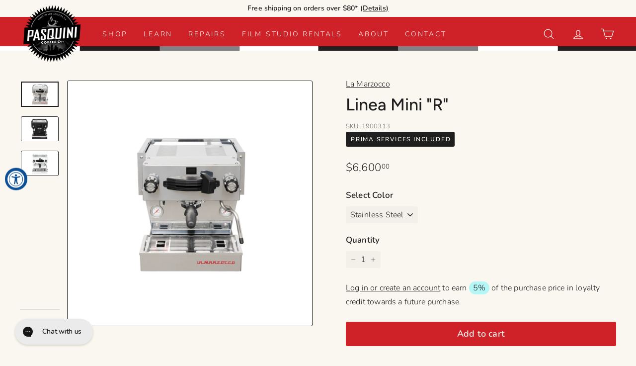

--- FILE ---
content_type: text/html; charset=utf-8
request_url: https://pasquini.com/products/la-marzocco-linea-mini
body_size: 33206
content:
<!doctype html>
<html class="no-js" lang="en" dir="ltr">
<head>

  <meta name="theme-color" content="#faf7f0">
  
  <meta charset="utf-8">
  <meta http-equiv="X-UA-Compatible" content="IE=edge,chrome=1">
  <meta name="viewport" content="width=device-width,initial-scale=1">
  <meta name="theme-color" content="#cf2128">
  <link rel="canonical" href="https://pasquini.com/products/la-marzocco-linea-mini">
  <link rel="preload" as="script" href="//pasquini.com/cdn/shop/t/42/assets/theme.js?v=118784502290924913311674510518">
  <link rel="preconnect" href="https://cdn.shopify.com">
  <link rel="preconnect" href="https://fonts.shopifycdn.com">
  <link rel="dns-prefetch" href="https://productreviews.shopifycdn.com">
  <link rel="dns-prefetch" href="https://ajax.googleapis.com">
  <link rel="dns-prefetch" href="https://maps.googleapis.com">
  <link rel="dns-prefetch" href="https://maps.gstatic.com">
  <link rel="apple-touch-icon" sizes="180x180" href="https://cdn.shopify.com/s/files/1/2222/6103/t/42/assets/logo-square-180.png?v=1708619550"><link rel="shortcut icon" href="//pasquini.com/cdn/shop/files/Gift_Card_1000_32x32.png?v=1659966056" type="image/png" /><title>La Marzocco Linea Mini
&ndash; Pasquini Coffee Co.
</title>
<meta name="description" content="Lead Time Notice The La Marzocco Linea Mini has an approximate lead time of 8-10 weeks from time of order. This item is not available for in store purchase. Overview The Linea Mini, re-imagined by La Marzocco to inspire both the seasoned barista and the curious explorer, turns every espresso moment into an experience. "><meta property="og:site_name" content="Pasquini Coffee Co.">
  <meta property="og:url" content="https://pasquini.com/products/la-marzocco-linea-mini">
  <meta property="og:title" content="Linea Mini &quot;R&quot;">
  <meta property="og:type" content="product">
  <meta property="og:description" content="Lead Time Notice The La Marzocco Linea Mini has an approximate lead time of 8-10 weeks from time of order. This item is not available for in store purchase. Overview The Linea Mini, re-imagined by La Marzocco to inspire both the seasoned barista and the curious explorer, turns every espresso moment into an experience. "><meta property="og:image" content="http://pasquini.com/cdn/shop/files/Silver-front-1-2048x1363.png?v=1707958994">
    <meta property="og:image:secure_url" content="https://pasquini.com/cdn/shop/files/Silver-front-1-2048x1363.png?v=1707958994">
    <meta property="og:image:width" content="2048">
    <meta property="og:image:height" content="1363"><meta name="twitter:site" content="@">
  <meta name="twitter:card" content="summary_large_image">
  <meta name="twitter:title" content="Linea Mini "R"">
  <meta name="twitter:description" content="Lead Time Notice The La Marzocco Linea Mini has an approximate lead time of 8-10 weeks from time of order. This item is not available for in store purchase. Overview The Linea Mini, re-imagined by La Marzocco to inspire both the seasoned barista and the curious explorer, turns every espresso moment into an experience. ">
<style data-shopify>@font-face {
  font-family: Figtree;
  font-weight: 500;
  font-style: normal;
  font-display: swap;
  src: url("//pasquini.com/cdn/fonts/figtree/figtree_n5.3b6b7df38aa5986536945796e1f947445832047c.woff2") format("woff2"),
       url("//pasquini.com/cdn/fonts/figtree/figtree_n5.f26bf6dcae278b0ed902605f6605fa3338e81dab.woff") format("woff");
}

  @font-face {
  font-family: Nunito;
  font-weight: 300;
  font-style: normal;
  font-display: swap;
  src: url("//pasquini.com/cdn/fonts/nunito/nunito_n3.c1d7c2242f5519d084eafc479d7cc132bcc8c480.woff2") format("woff2"),
       url("//pasquini.com/cdn/fonts/nunito/nunito_n3.d543cae3671591d99f8b7ed9ea9ca8387fc73b09.woff") format("woff");
}


  @font-face {
  font-family: Nunito;
  font-weight: 600;
  font-style: normal;
  font-display: swap;
  src: url("//pasquini.com/cdn/fonts/nunito/nunito_n6.1a6c50dce2e2b3b0d31e02dbd9146b5064bea503.woff2") format("woff2"),
       url("//pasquini.com/cdn/fonts/nunito/nunito_n6.6b124f3eac46044b98c99f2feb057208e260962f.woff") format("woff");
}

  @font-face {
  font-family: Nunito;
  font-weight: 300;
  font-style: italic;
  font-display: swap;
  src: url("//pasquini.com/cdn/fonts/nunito/nunito_i3.11db3ddffd5485d801b7a5d8a24c3b0e446751f1.woff2") format("woff2"),
       url("//pasquini.com/cdn/fonts/nunito/nunito_i3.7f37c552f86f3fb4c0aae0353840b033f9f464a0.woff") format("woff");
}

  @font-face {
  font-family: Nunito;
  font-weight: 600;
  font-style: italic;
  font-display: swap;
  src: url("//pasquini.com/cdn/fonts/nunito/nunito_i6.79bb6a51553d3b72598bab76aca3c938e7c6ac54.woff2") format("woff2"),
       url("//pasquini.com/cdn/fonts/nunito/nunito_i6.9ad010b13940d2fa0d660e3029dd144c52772c10.woff") format("woff");
}

</style><link href="//pasquini.com/cdn/shop/t/42/assets/theme.css?v=26279803231272029231764007915" rel="stylesheet" type="text/css" media="all" />
<style data-shopify>:root {
    --typeHeaderPrimary: Figtree;
    --typeHeaderFallback: sans-serif;
    --typeHeaderSize: 40px;
    --typeHeaderWeight: 500;
    --typeHeaderLineHeight: 1.2;
    --typeHeaderSpacing: 0.0em;

    --typeBasePrimary:Nunito;
    --typeBaseFallback:sans-serif;
    --typeBaseSize: 16px;
    --typeBaseWeight: 300;
    --typeBaseSpacing: 0.01em;
    --typeBaseLineHeight: 1.5;

    --colorSmallImageBg: #ffffff;
    --colorSmallImageBgDark: #f7f7f7;
    --colorLargeImageBg: #faf7f0;
    --colorLargeImageBgLight: #ffffff;

    --iconWeight: 3px;
    --iconLinecaps: round;

    
      --buttonRadius: 3px;
      --btnPadding: 11px 25px;
    

    
      --roundness: 0px;
    

    
      --gridThickness: 0px;
    

    --productTileMargin: 10%;
    --collectionTileMargin: 17%;

    --swatchSize: 40px;
  }

  @media screen and (max-width: 768px) {
    :root {
      --typeBaseSize: 14px;

      
        --roundness: 0px;
        --btnPadding: 9px 17px;
      
    }
  }</style><script src="https://code.jquery.com/jquery-3.6.0.min.js"></script>

  <script>
    document.documentElement.className = document.documentElement.className.replace('no-js', 'js');

    window.theme = window.theme || {};
    theme.routes = {
      home: "/",
      collections: "/collections",
      cart: "/cart.js",
      cartPage: "/cart",
      cartAdd: "/cart/add.js",
      cartChange: "/cart/change.js",
      search: "/search"
    };
    theme.strings = {
      soldOut: "Sold Out",
      unavailable: "Unavailable",
      inStockLabel: "In stock, ready to ship",
      stockLabel: "Low stock - [count] items left",
      willNotShipUntil: "Ready to ship [date]",
      willBeInStockAfter: "Back in stock [date]",
      waitingForStock: "Inventory on the way",
      savePrice: "Save [saved_amount]",
      cartEmpty: "Your cart is currently empty.",
      cartTermsConfirmation: "You must agree with the terms and conditions of sales to check out",
      searchCollections: "Collections:",
      searchPages: "Pages:",
      searchArticles: "Articles:"
    };
    theme.settings = {
      dynamicVariantsEnable: true,
      cartType: "page",
      isCustomerTemplate: false,
      moneyFormat: "${{amount}}",
      saveType: "dollar",
      productImageSize: "square",
      productImageCover: true,
      predictiveSearch: true,
      predictiveSearchType: "product",
      superScriptSetting: true,
      superScriptPrice: true,
      quickView: false,
      quickAdd: false,
      themeName: 'Expanse',
      themeVersion: "3.0.1"
    };
  </script>

  <script>window.performance && window.performance.mark && window.performance.mark('shopify.content_for_header.start');</script><meta name="google-site-verification" content="IcL_cSt10K25Mz3jD_ZM12chb_5JCGZ-ghb1FnZBrDI">
<meta id="shopify-digital-wallet" name="shopify-digital-wallet" content="/22226103/digital_wallets/dialog">
<meta name="shopify-checkout-api-token" content="7a89689ca69b0e25c53476679d9d81ab">
<meta id="in-context-paypal-metadata" data-shop-id="22226103" data-venmo-supported="false" data-environment="production" data-locale="en_US" data-paypal-v4="true" data-currency="USD">
<link rel="alternate" type="application/json+oembed" href="https://pasquini.com/products/la-marzocco-linea-mini.oembed">
<script async="async" src="/checkouts/internal/preloads.js?locale=en-US"></script>
<link rel="preconnect" href="https://shop.app" crossorigin="anonymous">
<script async="async" src="https://shop.app/checkouts/internal/preloads.js?locale=en-US&shop_id=22226103" crossorigin="anonymous"></script>
<script id="apple-pay-shop-capabilities" type="application/json">{"shopId":22226103,"countryCode":"US","currencyCode":"USD","merchantCapabilities":["supports3DS"],"merchantId":"gid:\/\/shopify\/Shop\/22226103","merchantName":"Pasquini Coffee Co.","requiredBillingContactFields":["postalAddress","email"],"requiredShippingContactFields":["postalAddress","email"],"shippingType":"shipping","supportedNetworks":["visa","masterCard","amex","discover","elo","jcb"],"total":{"type":"pending","label":"Pasquini Coffee Co.","amount":"1.00"},"shopifyPaymentsEnabled":true,"supportsSubscriptions":true}</script>
<script id="shopify-features" type="application/json">{"accessToken":"7a89689ca69b0e25c53476679d9d81ab","betas":["rich-media-storefront-analytics"],"domain":"pasquini.com","predictiveSearch":true,"shopId":22226103,"locale":"en"}</script>
<script>var Shopify = Shopify || {};
Shopify.shop = "pasquini-espresso-company.myshopify.com";
Shopify.locale = "en";
Shopify.currency = {"active":"USD","rate":"1.0"};
Shopify.country = "US";
Shopify.theme = {"name":"Expanse - Production v4.5","id":142856880440,"schema_name":"Expanse","schema_version":"3.0.1","theme_store_id":null,"role":"main"};
Shopify.theme.handle = "null";
Shopify.theme.style = {"id":null,"handle":null};
Shopify.cdnHost = "pasquini.com/cdn";
Shopify.routes = Shopify.routes || {};
Shopify.routes.root = "/";</script>
<script type="module">!function(o){(o.Shopify=o.Shopify||{}).modules=!0}(window);</script>
<script>!function(o){function n(){var o=[];function n(){o.push(Array.prototype.slice.apply(arguments))}return n.q=o,n}var t=o.Shopify=o.Shopify||{};t.loadFeatures=n(),t.autoloadFeatures=n()}(window);</script>
<script>
  window.ShopifyPay = window.ShopifyPay || {};
  window.ShopifyPay.apiHost = "shop.app\/pay";
  window.ShopifyPay.redirectState = null;
</script>
<script id="shop-js-analytics" type="application/json">{"pageType":"product"}</script>
<script defer="defer" async type="module" src="//pasquini.com/cdn/shopifycloud/shop-js/modules/v2/client.init-shop-cart-sync_C5BV16lS.en.esm.js"></script>
<script defer="defer" async type="module" src="//pasquini.com/cdn/shopifycloud/shop-js/modules/v2/chunk.common_CygWptCX.esm.js"></script>
<script type="module">
  await import("//pasquini.com/cdn/shopifycloud/shop-js/modules/v2/client.init-shop-cart-sync_C5BV16lS.en.esm.js");
await import("//pasquini.com/cdn/shopifycloud/shop-js/modules/v2/chunk.common_CygWptCX.esm.js");

  window.Shopify.SignInWithShop?.initShopCartSync?.({"fedCMEnabled":true,"windoidEnabled":true});

</script>
<script defer="defer" async type="module" src="//pasquini.com/cdn/shopifycloud/shop-js/modules/v2/client.payment-terms_CZxnsJam.en.esm.js"></script>
<script defer="defer" async type="module" src="//pasquini.com/cdn/shopifycloud/shop-js/modules/v2/chunk.common_CygWptCX.esm.js"></script>
<script defer="defer" async type="module" src="//pasquini.com/cdn/shopifycloud/shop-js/modules/v2/chunk.modal_D71HUcav.esm.js"></script>
<script type="module">
  await import("//pasquini.com/cdn/shopifycloud/shop-js/modules/v2/client.payment-terms_CZxnsJam.en.esm.js");
await import("//pasquini.com/cdn/shopifycloud/shop-js/modules/v2/chunk.common_CygWptCX.esm.js");
await import("//pasquini.com/cdn/shopifycloud/shop-js/modules/v2/chunk.modal_D71HUcav.esm.js");

  
</script>
<script>
  window.Shopify = window.Shopify || {};
  if (!window.Shopify.featureAssets) window.Shopify.featureAssets = {};
  window.Shopify.featureAssets['shop-js'] = {"shop-cart-sync":["modules/v2/client.shop-cart-sync_ZFArdW7E.en.esm.js","modules/v2/chunk.common_CygWptCX.esm.js"],"init-fed-cm":["modules/v2/client.init-fed-cm_CmiC4vf6.en.esm.js","modules/v2/chunk.common_CygWptCX.esm.js"],"shop-button":["modules/v2/client.shop-button_tlx5R9nI.en.esm.js","modules/v2/chunk.common_CygWptCX.esm.js"],"shop-cash-offers":["modules/v2/client.shop-cash-offers_DOA2yAJr.en.esm.js","modules/v2/chunk.common_CygWptCX.esm.js","modules/v2/chunk.modal_D71HUcav.esm.js"],"init-windoid":["modules/v2/client.init-windoid_sURxWdc1.en.esm.js","modules/v2/chunk.common_CygWptCX.esm.js"],"shop-toast-manager":["modules/v2/client.shop-toast-manager_ClPi3nE9.en.esm.js","modules/v2/chunk.common_CygWptCX.esm.js"],"init-shop-email-lookup-coordinator":["modules/v2/client.init-shop-email-lookup-coordinator_B8hsDcYM.en.esm.js","modules/v2/chunk.common_CygWptCX.esm.js"],"init-shop-cart-sync":["modules/v2/client.init-shop-cart-sync_C5BV16lS.en.esm.js","modules/v2/chunk.common_CygWptCX.esm.js"],"avatar":["modules/v2/client.avatar_BTnouDA3.en.esm.js"],"pay-button":["modules/v2/client.pay-button_FdsNuTd3.en.esm.js","modules/v2/chunk.common_CygWptCX.esm.js"],"init-customer-accounts":["modules/v2/client.init-customer-accounts_DxDtT_ad.en.esm.js","modules/v2/client.shop-login-button_C5VAVYt1.en.esm.js","modules/v2/chunk.common_CygWptCX.esm.js","modules/v2/chunk.modal_D71HUcav.esm.js"],"init-shop-for-new-customer-accounts":["modules/v2/client.init-shop-for-new-customer-accounts_ChsxoAhi.en.esm.js","modules/v2/client.shop-login-button_C5VAVYt1.en.esm.js","modules/v2/chunk.common_CygWptCX.esm.js","modules/v2/chunk.modal_D71HUcav.esm.js"],"shop-login-button":["modules/v2/client.shop-login-button_C5VAVYt1.en.esm.js","modules/v2/chunk.common_CygWptCX.esm.js","modules/v2/chunk.modal_D71HUcav.esm.js"],"init-customer-accounts-sign-up":["modules/v2/client.init-customer-accounts-sign-up_CPSyQ0Tj.en.esm.js","modules/v2/client.shop-login-button_C5VAVYt1.en.esm.js","modules/v2/chunk.common_CygWptCX.esm.js","modules/v2/chunk.modal_D71HUcav.esm.js"],"shop-follow-button":["modules/v2/client.shop-follow-button_Cva4Ekp9.en.esm.js","modules/v2/chunk.common_CygWptCX.esm.js","modules/v2/chunk.modal_D71HUcav.esm.js"],"checkout-modal":["modules/v2/client.checkout-modal_BPM8l0SH.en.esm.js","modules/v2/chunk.common_CygWptCX.esm.js","modules/v2/chunk.modal_D71HUcav.esm.js"],"lead-capture":["modules/v2/client.lead-capture_Bi8yE_yS.en.esm.js","modules/v2/chunk.common_CygWptCX.esm.js","modules/v2/chunk.modal_D71HUcav.esm.js"],"shop-login":["modules/v2/client.shop-login_D6lNrXab.en.esm.js","modules/v2/chunk.common_CygWptCX.esm.js","modules/v2/chunk.modal_D71HUcav.esm.js"],"payment-terms":["modules/v2/client.payment-terms_CZxnsJam.en.esm.js","modules/v2/chunk.common_CygWptCX.esm.js","modules/v2/chunk.modal_D71HUcav.esm.js"]};
</script>
<script>(function() {
  var isLoaded = false;
  function asyncLoad() {
    if (isLoaded) return;
    isLoaded = true;
    var urls = ["https:\/\/js.smile.io\/v1\/smile-shopify.js?shop=pasquini-espresso-company.myshopify.com","\/\/d1liekpayvooaz.cloudfront.net\/apps\/customizery\/customizery.js?shop=pasquini-espresso-company.myshopify.com","\/\/swymv3free-01.azureedge.net\/code\/swym-shopify.js?shop=pasquini-espresso-company.myshopify.com","https:\/\/cdn.nfcube.com\/instafeed-82473ec70396e83d153edbc8a498ee25.js?shop=pasquini-espresso-company.myshopify.com"];
    for (var i = 0; i < urls.length; i++) {
      var s = document.createElement('script');
      s.type = 'text/javascript';
      s.async = true;
      s.src = urls[i];
      var x = document.getElementsByTagName('script')[0];
      x.parentNode.insertBefore(s, x);
    }
  };
  if(window.attachEvent) {
    window.attachEvent('onload', asyncLoad);
  } else {
    window.addEventListener('load', asyncLoad, false);
  }
})();</script>
<script id="__st">var __st={"a":22226103,"offset":-28800,"reqid":"aa185b2f-ada4-47f7-aba1-e9475d45de5a-1768817700","pageurl":"pasquini.com\/products\/la-marzocco-linea-mini?srsltid=AfmBOoorz-Yoq7tlRqms9ShGPRM9OuqDhfPsCffqS16HCjKG5NB-2Yul","u":"aa97ee691c33","p":"product","rtyp":"product","rid":1699439607910};</script>
<script>window.ShopifyPaypalV4VisibilityTracking = true;</script>
<script id="captcha-bootstrap">!function(){'use strict';const t='contact',e='account',n='new_comment',o=[[t,t],['blogs',n],['comments',n],[t,'customer']],c=[[e,'customer_login'],[e,'guest_login'],[e,'recover_customer_password'],[e,'create_customer']],r=t=>t.map((([t,e])=>`form[action*='/${t}']:not([data-nocaptcha='true']) input[name='form_type'][value='${e}']`)).join(','),a=t=>()=>t?[...document.querySelectorAll(t)].map((t=>t.form)):[];function s(){const t=[...o],e=r(t);return a(e)}const i='password',u='form_key',d=['recaptcha-v3-token','g-recaptcha-response','h-captcha-response',i],f=()=>{try{return window.sessionStorage}catch{return}},m='__shopify_v',_=t=>t.elements[u];function p(t,e,n=!1){try{const o=window.sessionStorage,c=JSON.parse(o.getItem(e)),{data:r}=function(t){const{data:e,action:n}=t;return t[m]||n?{data:e,action:n}:{data:t,action:n}}(c);for(const[e,n]of Object.entries(r))t.elements[e]&&(t.elements[e].value=n);n&&o.removeItem(e)}catch(o){console.error('form repopulation failed',{error:o})}}const l='form_type',E='cptcha';function T(t){t.dataset[E]=!0}const w=window,h=w.document,L='Shopify',v='ce_forms',y='captcha';let A=!1;((t,e)=>{const n=(g='f06e6c50-85a8-45c8-87d0-21a2b65856fe',I='https://cdn.shopify.com/shopifycloud/storefront-forms-hcaptcha/ce_storefront_forms_captcha_hcaptcha.v1.5.2.iife.js',D={infoText:'Protected by hCaptcha',privacyText:'Privacy',termsText:'Terms'},(t,e,n)=>{const o=w[L][v],c=o.bindForm;if(c)return c(t,g,e,D).then(n);var r;o.q.push([[t,g,e,D],n]),r=I,A||(h.body.append(Object.assign(h.createElement('script'),{id:'captcha-provider',async:!0,src:r})),A=!0)});var g,I,D;w[L]=w[L]||{},w[L][v]=w[L][v]||{},w[L][v].q=[],w[L][y]=w[L][y]||{},w[L][y].protect=function(t,e){n(t,void 0,e),T(t)},Object.freeze(w[L][y]),function(t,e,n,w,h,L){const[v,y,A,g]=function(t,e,n){const i=e?o:[],u=t?c:[],d=[...i,...u],f=r(d),m=r(i),_=r(d.filter((([t,e])=>n.includes(e))));return[a(f),a(m),a(_),s()]}(w,h,L),I=t=>{const e=t.target;return e instanceof HTMLFormElement?e:e&&e.form},D=t=>v().includes(t);t.addEventListener('submit',(t=>{const e=I(t);if(!e)return;const n=D(e)&&!e.dataset.hcaptchaBound&&!e.dataset.recaptchaBound,o=_(e),c=g().includes(e)&&(!o||!o.value);(n||c)&&t.preventDefault(),c&&!n&&(function(t){try{if(!f())return;!function(t){const e=f();if(!e)return;const n=_(t);if(!n)return;const o=n.value;o&&e.removeItem(o)}(t);const e=Array.from(Array(32),(()=>Math.random().toString(36)[2])).join('');!function(t,e){_(t)||t.append(Object.assign(document.createElement('input'),{type:'hidden',name:u})),t.elements[u].value=e}(t,e),function(t,e){const n=f();if(!n)return;const o=[...t.querySelectorAll(`input[type='${i}']`)].map((({name:t})=>t)),c=[...d,...o],r={};for(const[a,s]of new FormData(t).entries())c.includes(a)||(r[a]=s);n.setItem(e,JSON.stringify({[m]:1,action:t.action,data:r}))}(t,e)}catch(e){console.error('failed to persist form',e)}}(e),e.submit())}));const S=(t,e)=>{t&&!t.dataset[E]&&(n(t,e.some((e=>e===t))),T(t))};for(const o of['focusin','change'])t.addEventListener(o,(t=>{const e=I(t);D(e)&&S(e,y())}));const B=e.get('form_key'),M=e.get(l),P=B&&M;t.addEventListener('DOMContentLoaded',(()=>{const t=y();if(P)for(const e of t)e.elements[l].value===M&&p(e,B);[...new Set([...A(),...v().filter((t=>'true'===t.dataset.shopifyCaptcha))])].forEach((e=>S(e,t)))}))}(h,new URLSearchParams(w.location.search),n,t,e,['guest_login'])})(!0,!0)}();</script>
<script integrity="sha256-4kQ18oKyAcykRKYeNunJcIwy7WH5gtpwJnB7kiuLZ1E=" data-source-attribution="shopify.loadfeatures" defer="defer" src="//pasquini.com/cdn/shopifycloud/storefront/assets/storefront/load_feature-a0a9edcb.js" crossorigin="anonymous"></script>
<script crossorigin="anonymous" defer="defer" src="//pasquini.com/cdn/shopifycloud/storefront/assets/shopify_pay/storefront-65b4c6d7.js?v=20250812"></script>
<script data-source-attribution="shopify.dynamic_checkout.dynamic.init">var Shopify=Shopify||{};Shopify.PaymentButton=Shopify.PaymentButton||{isStorefrontPortableWallets:!0,init:function(){window.Shopify.PaymentButton.init=function(){};var t=document.createElement("script");t.src="https://pasquini.com/cdn/shopifycloud/portable-wallets/latest/portable-wallets.en.js",t.type="module",document.head.appendChild(t)}};
</script>
<script data-source-attribution="shopify.dynamic_checkout.buyer_consent">
  function portableWalletsHideBuyerConsent(e){var t=document.getElementById("shopify-buyer-consent"),n=document.getElementById("shopify-subscription-policy-button");t&&n&&(t.classList.add("hidden"),t.setAttribute("aria-hidden","true"),n.removeEventListener("click",e))}function portableWalletsShowBuyerConsent(e){var t=document.getElementById("shopify-buyer-consent"),n=document.getElementById("shopify-subscription-policy-button");t&&n&&(t.classList.remove("hidden"),t.removeAttribute("aria-hidden"),n.addEventListener("click",e))}window.Shopify?.PaymentButton&&(window.Shopify.PaymentButton.hideBuyerConsent=portableWalletsHideBuyerConsent,window.Shopify.PaymentButton.showBuyerConsent=portableWalletsShowBuyerConsent);
</script>
<script data-source-attribution="shopify.dynamic_checkout.cart.bootstrap">document.addEventListener("DOMContentLoaded",(function(){function t(){return document.querySelector("shopify-accelerated-checkout-cart, shopify-accelerated-checkout")}if(t())Shopify.PaymentButton.init();else{new MutationObserver((function(e,n){t()&&(Shopify.PaymentButton.init(),n.disconnect())})).observe(document.body,{childList:!0,subtree:!0})}}));
</script>
<link id="shopify-accelerated-checkout-styles" rel="stylesheet" media="screen" href="https://pasquini.com/cdn/shopifycloud/portable-wallets/latest/accelerated-checkout-backwards-compat.css" crossorigin="anonymous">
<style id="shopify-accelerated-checkout-cart">
        #shopify-buyer-consent {
  margin-top: 1em;
  display: inline-block;
  width: 100%;
}

#shopify-buyer-consent.hidden {
  display: none;
}

#shopify-subscription-policy-button {
  background: none;
  border: none;
  padding: 0;
  text-decoration: underline;
  font-size: inherit;
  cursor: pointer;
}

#shopify-subscription-policy-button::before {
  box-shadow: none;
}

      </style>
<link rel="stylesheet" media="screen" href="//pasquini.com/cdn/shop/t/42/compiled_assets/styles.css?39248">
<script id="sections-script" data-sections="tabbed-content" defer="defer" src="//pasquini.com/cdn/shop/t/42/compiled_assets/scripts.js?39248"></script>
<script>window.performance && window.performance.mark && window.performance.mark('shopify.content_for_header.end');</script>

  <script src="//pasquini.com/cdn/shop/t/42/assets/vendor-scripts-v2.js" defer="defer"></script>
  <script src="//pasquini.com/cdn/shop/t/42/assets/theme.js?v=118784502290924913311674510518" defer="defer"></script><link href="//pasquini.com/cdn/shop/t/42/assets/custom-styles.css?v=48784663137949350731763158163" rel="stylesheet" type="text/css" media="all" />
  <script src="//pasquini.com/cdn/shop/t/42/assets/custom.js?v=13240190717335525461674510519" defer="defer"></script>
  
<!-- BEGIN app block: shopify://apps/eg-auto-add-to-cart/blocks/app-embed/0f7d4f74-1e89-4820-aec4-6564d7e535d2 -->










  
    <script
      async
      type="text/javascript"
      src="https://cdn.506.io/eg/script.js?shop=pasquini-espresso-company.myshopify.com&v=7"
    ></script>
  



  <meta id="easygift-shop" itemid="c2hvcF8kXzE3Njg4MTc3MDA=" content="{&quot;isInstalled&quot;:true,&quot;installedOn&quot;:&quot;2025-11-24T18:04:57.312Z&quot;,&quot;appVersion&quot;:&quot;3.0&quot;,&quot;subscriptionName&quot;:&quot;Unlimited&quot;,&quot;cartAnalytics&quot;:true,&quot;freeTrialEndsOn&quot;:null,&quot;settings&quot;:{&quot;reminderBannerStyle&quot;:{&quot;position&quot;:{&quot;horizontal&quot;:&quot;right&quot;,&quot;vertical&quot;:&quot;bottom&quot;},&quot;closingMode&quot;:&quot;doNotAutoClose&quot;,&quot;cssStyles&quot;:&quot;&quot;,&quot;displayAfter&quot;:5,&quot;headerText&quot;:&quot;&quot;,&quot;imageUrl&quot;:null,&quot;primaryColor&quot;:&quot;#000000&quot;,&quot;reshowBannerAfter&quot;:&quot;everyNewSession&quot;,&quot;selfcloseAfter&quot;:5,&quot;showImage&quot;:false,&quot;subHeaderText&quot;:&quot;&quot;},&quot;addedItemIdentifier&quot;:&quot;_Gifted&quot;,&quot;ignoreOtherAppLineItems&quot;:null,&quot;customVariantsInfoLifetimeMins&quot;:1440,&quot;redirectPath&quot;:null,&quot;ignoreNonStandardCartRequests&quot;:false,&quot;bannerStyle&quot;:{&quot;position&quot;:{&quot;horizontal&quot;:&quot;right&quot;,&quot;vertical&quot;:&quot;bottom&quot;},&quot;cssStyles&quot;:null,&quot;primaryColor&quot;:&quot;#000000&quot;},&quot;themePresetId&quot;:null,&quot;notificationStyle&quot;:{&quot;position&quot;:{&quot;horizontal&quot;:null,&quot;vertical&quot;:null},&quot;cssStyles&quot;:null,&quot;duration&quot;:null,&quot;hasCustomizations&quot;:false,&quot;primaryColor&quot;:null},&quot;fetchCartData&quot;:false,&quot;useLocalStorage&quot;:{&quot;enabled&quot;:false,&quot;expiryMinutes&quot;:null},&quot;popupStyle&quot;:{&quot;closeModalOutsideClick&quot;:true,&quot;priceShowZeroDecimals&quot;:true,&quot;addButtonText&quot;:null,&quot;cssStyles&quot;:null,&quot;dismissButtonText&quot;:null,&quot;hasCustomizations&quot;:false,&quot;imageUrl&quot;:null,&quot;outOfStockButtonText&quot;:null,&quot;primaryColor&quot;:null,&quot;secondaryColor&quot;:null,&quot;showProductLink&quot;:false,&quot;subscriptionLabel&quot;:null},&quot;refreshAfterBannerClick&quot;:false,&quot;disableReapplyRules&quot;:false,&quot;disableReloadOnFailedAddition&quot;:false,&quot;autoReloadCartPage&quot;:false,&quot;ajaxRedirectPath&quot;:null,&quot;allowSimultaneousRequests&quot;:false,&quot;applyRulesOnCheckout&quot;:false,&quot;enableCartCtrlOverrides&quot;:true,&quot;customRedirectFromCart&quot;:null,&quot;scriptSettings&quot;:{&quot;branding&quot;:{&quot;removalRequestSent&quot;:null,&quot;show&quot;:false},&quot;productPageRedirection&quot;:{&quot;enabled&quot;:false,&quot;products&quot;:[],&quot;redirectionURL&quot;:&quot;\/&quot;},&quot;debugging&quot;:{&quot;enabled&quot;:false,&quot;enabledOn&quot;:null,&quot;stringifyObj&quot;:false},&quot;customCSS&quot;:null,&quot;decodePayload&quot;:false,&quot;delayUpdates&quot;:2000,&quot;enableBuyNowInterceptions&quot;:false,&quot;fetchCartDataBeforeRequest&quot;:false,&quot;fetchProductInfoFromSavedDomain&quot;:false,&quot;hideAlertsOnFrontend&quot;:false,&quot;hideGiftedPropertyText&quot;:false,&quot;removeEGPropertyFromSplitActionLineItems&quot;:false,&quot;removeProductsAddedFromExpiredRules&quot;:false,&quot;useFinalPrice&quot;:false}},&quot;translations&quot;:null,&quot;defaultLocale&quot;:&quot;en&quot;,&quot;shopDomain&quot;:&quot;pasquini.com&quot;}">


<script defer>
  (async function() {
    try {

      const blockVersion = "v3"
      if (blockVersion != "v3") {
        return
      }

      let metaErrorFlag = false;
      if (metaErrorFlag) {
        return
      }

      // Parse metafields as JSON
      const metafields = {"easygift-rule-69279bef2d0d79b9a7d98e74":{"schedule":{"enabled":false,"starts":null,"ends":null},"trigger":{"productTags":{"targets":[],"collectionInfo":null,"sellingPlan":null},"type":"productsInclude","minCartValue":null,"hasUpperCartValue":false,"upperCartValue":null,"products":[{"name":"Kube Mill - Chrome","variantId":49416435138872,"variantGid":"gid:\/\/shopify\/ProductVariant\/49416435138872","productGid":"gid:\/\/shopify\/Product\/9627777728824","handle":"la-pavoni-kube-mill","sellingPlans":[],"alerts":[],"_id":"69279bef2d0d79b9a7d98e75"},{"name":"Kube Mill - Matte Black","variantId":49416435171640,"variantGid":"gid:\/\/shopify\/ProductVariant\/49416435171640","productGid":"gid:\/\/shopify\/Product\/9627777728824","handle":"la-pavoni-kube-mill","sellingPlans":[],"alerts":[],"_id":"69279bef2d0d79b9a7d98e76"},{"name":"Cilindro - Default Title","variantId":49416330903864,"variantGid":"gid:\/\/shopify\/ProductVariant\/49416330903864","productGid":"gid:\/\/shopify\/Product\/9627764097336","handle":"la-pavoni-cilindro","sellingPlans":[],"alerts":[],"_id":"69279bef2d0d79b9a7d98e77"},{"name":"Mini Electronic A - White","variantId":30257448321126,"variantGid":"gid:\/\/shopify\/ProductVariant\/30257448321126","productGid":"gid:\/\/shopify\/Product\/3487573737574","handle":"mazzer-mini-electronic-a","sellingPlans":[],"alerts":[],"_id":"69279bef2d0d79b9a7d98e78"},{"name":"Mini Electronic A - Black","variantId":30257457070182,"variantGid":"gid:\/\/shopify\/ProductVariant\/30257457070182","productGid":"gid:\/\/shopify\/Product\/3487573737574","handle":"mazzer-mini-electronic-a","sellingPlans":[],"alerts":[],"_id":"69279bef2d0d79b9a7d98e79"},{"name":"Mini Electronic A - Silver","variantId":30257458708582,"variantGid":"gid:\/\/shopify\/ProductVariant\/30257458708582","productGid":"gid:\/\/shopify\/Product\/3487573737574","handle":"mazzer-mini-electronic-a","sellingPlans":[],"alerts":[],"_id":"69279bef2d0d79b9a7d98e7a"},{"name":"Mini Electronic A - Polished Aluminum","variantId":51229427335480,"variantGid":"gid:\/\/shopify\/ProductVariant\/51229427335480","productGid":"gid:\/\/shopify\/Product\/3487573737574","handle":"mazzer-mini-electronic-a","sellingPlans":[],"alerts":[],"_id":"69279bef2d0d79b9a7d98e7b"},{"name":"Philos I189D (Medium\/Dark Roast Coffee) - Black","variantId":49993868640568,"variantGid":"gid:\/\/shopify\/ProductVariant\/49993868640568","productGid":"gid:\/\/shopify\/Product\/9865181528376","handle":"philos-i189d-traditional-coffee","sellingPlans":[],"alerts":[],"_id":"69279bef2d0d79b9a7d98e7c"},{"name":"Philos I189D (Medium\/Dark Roast Coffee) - Silver","variantId":49993868673336,"variantGid":"gid:\/\/shopify\/ProductVariant\/49993868673336","productGid":"gid:\/\/shopify\/Product\/9865181528376","handle":"philos-i189d-traditional-coffee","sellingPlans":[],"alerts":[],"_id":"69279bef2d0d79b9a7d98e7d"},{"name":"Philos I200D (Light\/Medium Roast Coffee) - Black","variantId":49993765552440,"variantGid":"gid:\/\/shopify\/ProductVariant\/49993765552440","productGid":"gid:\/\/shopify\/Product\/9865154396472","handle":"philos-i200d-specialty-coffee","sellingPlans":[],"alerts":[],"_id":"69279bef2d0d79b9a7d98e7e"},{"name":"Philos I200D (Light\/Medium Roast Coffee) - Silver","variantId":49993765585208,"variantGid":"gid:\/\/shopify\/ProductVariant\/49993765585208","productGid":"gid:\/\/shopify\/Product\/9865154396472","handle":"philos-i200d-specialty-coffee","sellingPlans":[],"alerts":[],"_id":"69279bef2d0d79b9a7d98e7f"}],"collections":[],"condition":"quantity","conditionMin":1,"conditionMax":5,"collectionSellingPlanType":null},"action":{"notification":{"enabled":false,"headerText":null,"subHeaderText":null,"showImage":false,"imageUrl":""},"discount":{"type":"app","title":"Free Grindz","id":"gid:\/\/shopify\/DiscountAutomaticNode\/1581830766904","createdByEasyGift":true,"easygiftAppDiscount":true,"value":100,"discountType":"percentage","issue":null},"popupOptions":{"headline":null,"subHeadline":null,"showItemsPrice":false,"popupDismissable":false,"imageUrl":null,"persistPopup":false,"rewardQuantity":1,"showDiscountedPrice":false,"hideOOSItems":false,"showVariantsSeparately":false},"banner":{"enabled":false,"headerText":null,"imageUrl":null,"subHeaderText":null,"showImage":false,"displayAfter":"5","closingMode":"doNotAutoClose","selfcloseAfter":"5","reshowBannerAfter":"everyNewSession","redirectLink":null},"type":"addAutomatically","products":[{"name":"Grindz Grinder Cleaner - Default Title","variantId":"49172760297784","variantGid":"gid:\/\/shopify\/ProductVariant\/49172760297784","productGid":"gid:\/\/shopify\/Product\/9551749939512","quantity":1,"handle":"grindz-grinder-cleaner","price":"23.99"}],"limit":1,"preventProductRemoval":false,"addAvailableProducts":false},"targeting":{"link":{"destination":null,"data":null,"cookieLifetime":14},"additionalCriteria":{"geo":{"include":[],"exclude":[]},"type":null,"customerTags":[],"customerTagsExcluded":[],"customerId":[],"orderCount":null,"hasOrderCountMax":false,"orderCountMax":null,"totalSpent":null,"hasTotalSpentMax":false,"totalSpentMax":null},"type":"all"},"settings":{"worksInReverse":true,"runsOncePerSession":false,"preventAddedItemPurchase":false,"showReminderBanner":false},"_id":"69279bef2d0d79b9a7d98e74","name":"Free Grindz","store":"69249e477744e7b3cbbf344b","shop":"pasquini-espresso-company","active":true,"translations":null,"createdAt":"2025-11-27T00:31:43.598Z","updatedAt":"2025-11-27T00:31:43.598Z","__v":0}};

      // Process metafields in JavaScript
      let savedRulesArray = [];
      for (const [key, value] of Object.entries(metafields)) {
        if (value) {
          for (const prop in value) {
            // avoiding Object.Keys for performance gain -- no need to make an array of keys.
            savedRulesArray.push(value);
            break;
          }
        }
      }

      const metaTag = document.createElement('meta');
      metaTag.id = 'easygift-rules';
      metaTag.content = JSON.stringify(savedRulesArray);
      metaTag.setAttribute('itemid', 'cnVsZXNfJF8xNzY4ODE3NzAw');

      document.head.appendChild(metaTag);
      } catch (err) {
        
      }
  })();
</script>


  <script
    type="text/javascript"
    defer
  >

    (function () {
      try {
        window.EG_INFO = window.EG_INFO || {};
        var shopInfo = {"isInstalled":true,"installedOn":"2025-11-24T18:04:57.312Z","appVersion":"3.0","subscriptionName":"Unlimited","cartAnalytics":true,"freeTrialEndsOn":null,"settings":{"reminderBannerStyle":{"position":{"horizontal":"right","vertical":"bottom"},"closingMode":"doNotAutoClose","cssStyles":"","displayAfter":5,"headerText":"","imageUrl":null,"primaryColor":"#000000","reshowBannerAfter":"everyNewSession","selfcloseAfter":5,"showImage":false,"subHeaderText":""},"addedItemIdentifier":"_Gifted","ignoreOtherAppLineItems":null,"customVariantsInfoLifetimeMins":1440,"redirectPath":null,"ignoreNonStandardCartRequests":false,"bannerStyle":{"position":{"horizontal":"right","vertical":"bottom"},"cssStyles":null,"primaryColor":"#000000"},"themePresetId":null,"notificationStyle":{"position":{"horizontal":null,"vertical":null},"cssStyles":null,"duration":null,"hasCustomizations":false,"primaryColor":null},"fetchCartData":false,"useLocalStorage":{"enabled":false,"expiryMinutes":null},"popupStyle":{"closeModalOutsideClick":true,"priceShowZeroDecimals":true,"addButtonText":null,"cssStyles":null,"dismissButtonText":null,"hasCustomizations":false,"imageUrl":null,"outOfStockButtonText":null,"primaryColor":null,"secondaryColor":null,"showProductLink":false,"subscriptionLabel":null},"refreshAfterBannerClick":false,"disableReapplyRules":false,"disableReloadOnFailedAddition":false,"autoReloadCartPage":false,"ajaxRedirectPath":null,"allowSimultaneousRequests":false,"applyRulesOnCheckout":false,"enableCartCtrlOverrides":true,"customRedirectFromCart":null,"scriptSettings":{"branding":{"removalRequestSent":null,"show":false},"productPageRedirection":{"enabled":false,"products":[],"redirectionURL":"\/"},"debugging":{"enabled":false,"enabledOn":null,"stringifyObj":false},"customCSS":null,"decodePayload":false,"delayUpdates":2000,"enableBuyNowInterceptions":false,"fetchCartDataBeforeRequest":false,"fetchProductInfoFromSavedDomain":false,"hideAlertsOnFrontend":false,"hideGiftedPropertyText":false,"removeEGPropertyFromSplitActionLineItems":false,"removeProductsAddedFromExpiredRules":false,"useFinalPrice":false}},"translations":null,"defaultLocale":"en","shopDomain":"pasquini.com"};
        var productRedirectionEnabled = shopInfo.settings.scriptSettings.productPageRedirection.enabled;
        if (["Unlimited", "Enterprise"].includes(shopInfo.subscriptionName) && productRedirectionEnabled) {
          var products = shopInfo.settings.scriptSettings.productPageRedirection.products;
          if (products.length > 0) {
            var productIds = products.map(function(prod) {
              var productGid = prod.id;
              var productIdNumber = parseInt(productGid.split('/').pop());
              return productIdNumber;
            });
            var productInfo = {"id":1699439607910,"title":"Linea Mini \"R\"","handle":"la-marzocco-linea-mini","description":"\u003cdiv class=\"dh_description-tab\"\u003e\n\u003csection class=\"dh_overview\"\u003e\n\u003ch3\u003eLead Time Notice\u003c\/h3\u003e\n\u003ch3\u003eThe La Marzocco Linea Mini has an approximate lead time of 8-10 weeks from time of order. This item is not available for in store purchase.\u003c\/h3\u003e\n\u003ch3\u003eOverview\u003c\/h3\u003e\n\u003cp\u003eThe Linea Mini, re-imagined by La Marzocco to inspire both the seasoned barista and the curious explorer, turns every espresso moment into an experience. With updated aesthetics—including the Della Pietra Curve, soft touch accessories—and advanced workflow features like Brew-by-Weight, Eye Level Shot Timer screen, new pre-infusion system, and easy pump pressure adjustment—the new Linea Mini blends tradition with innovation. Created to be a tool for those who dream of crafting the perfect espresso, and a companion for adventures at home and beyond. The Linea Mini looks as beautiful as it performs, ready to serve anywhere for years to come.\u003c\/p\u003e\n\u003c\/section\u003e\n\u003csection class=\"dh_features\"\u003e\n\u003ch3\u003eKey Features\u003c\/h3\u003e\n\u003cul\u003e\n\u003cli\u003e\n\u003ch4\u003eWireless Connectivity\u003c\/h4\u003e\n\u003cp\u003eUsing the La Marzocco app, you can control everything from brew temp, pre-infusion time, auto on\/off schedule, and even automatic backflushing right from your fingertips.\u003c\/p\u003e\n\u003c\/li\u003e\n\u003cli\u003e\n\u003ch4\u003eLM Group Design\u003c\/h4\u003e\n\u003cp\u003eUsing La Marzocco's own proprietary grouphead design, the Linea Mini maintains excellent thermal stability for the best possible extraction.\u003c\/p\u003e\n\u003c\/li\u003e\n\u003cli\u003e\n\u003ch4\u003eBrew by Weight\u003c\/h4\u003e\n\u003cp\u003eWhen paired with the La Marzocco branded Lunar scale, the Linea Mini can brew by weight, automatically stopping the shot at your desired extraction ratio.\u003c\/p\u003e\n\u003c\/li\u003e\n\u003cli\u003e\n\u003ch4\u003eFront Loading Water Tank\u003c\/h4\u003e\n\u003cp\u003eWith access to the water tank from the front of the machine, the Linea Mini can go directly under a countertop with no need for any additional vertical clearance.\u003c\/p\u003e\n\u003c\/li\u003e\n\u003cli\u003e\n\u003ch4\u003ePre-Infusion\u003c\/h4\u003e\n\u003cp\u003eUsing a secondary brew valve, the Linea Mini allows for true low pressure saturation to reduce channeling and yield more consistent and complex shots of espresso. Eye Level Shot Timer screen,\u003c\/p\u003e\n\u003c\/li\u003e\n\u003cli\u003e\n\u003ch4\u003eExternal Pressure Control\u003c\/h4\u003e\n\u003cp\u003eNo longer buried behind the body panels, the Linea Mini has external pump control allow the home barista to change pressure without having to reach for a set of tools.\u003c\/p\u003e\n\u003c\/li\u003e\n\u003cli\u003e\n\u003ch4\u003eInsulated Steam Wand\u003c\/h4\u003e\n\u003cp\u003eNow standard (previously a $700 option) the insulated steam wand allows the user to touch anywhere on the steam wand without fear of burn. The new PEEK steam tip prevents milk adhesion and is easy to clean.\u003c\/p\u003e\n\u003c\/li\u003e\n\u003cli\u003e\n\u003ch4\u003eWarranty Details\u003c\/h4\u003e\n\u003cp\u003eResidential Use - 24 Months parts and labor warranty.\u003c\/p\u003e\n\u003cp\u003eCommercial Use - 13 Months parts only.\u003c\/p\u003e\n\u003cp\u003eFor full details on warranty coverage and exemptions, please see our \u003cspan style=\"text-decoration: underline;\"\u003e\u003cstrong\u003e\u003ca href=\"https:\/\/pasquini.com\/pages\/pasquini-performance-warranty\"\u003ewarranty page\u003c\/a\u003e\u003c\/strong\u003e\u003c\/span\u003e.\u003c\/p\u003e\n\u003c\/li\u003e\n\u003c\/ul\u003e\n\u003c\/section\u003e\n\u003csection class=\"dh_specifications-and-in-the-box\"\u003e\n\u003cdiv class=\"dh_flexbox-container\"\u003e\n\u003cdiv class=\"dh_specifications\"\u003e\n\u003ch3\u003eSpecifications\u003c\/h3\u003e\n\u003cul\u003e\n\u003cli\u003e\n\u003cdiv class=\"spec\"\u003ePortafilter Size\u003c\/div\u003e\n\u003cdiv class=\"value\"\u003e58mm\u003c\/div\u003e\n\u003c\/li\u003e\n\u003cli\u003e\n\u003cdiv class=\"spec\"\u003eReservoir Volume\u003c\/div\u003e\n\u003cdiv class=\"value\"\u003e2.0L\u003c\/div\u003e\n\u003c\/li\u003e\n\u003cli\u003e\n\u003cdiv class=\"spec\"\u003eSteam Boiler Volume\u003c\/div\u003e\n\u003cdiv class=\"value\"\u003e3.5L\u003c\/div\u003e\n\u003c\/li\u003e\n\u003cli\u003e\n\u003cdiv class=\"spec\"\u003eVoltage\u003c\/div\u003e\n\u003cdiv class=\"value\"\u003e110-120V @ 50-60Hz\u003c\/div\u003e\n\u003c\/li\u003e\n\u003cli\u003e\n\u003cdiv class=\"spec\"\u003ePower\u003c\/div\u003e\n\u003cdiv class=\"value\"\u003e1600W\u003c\/div\u003e\n\u003c\/li\u003e\n\u003cli\u003e\n\u003cdiv class=\"spec\"\u003eCurrent Draw\u003c\/div\u003e\n\u003cdiv class=\"value\"\u003e15A\u003c\/div\u003e\n\u003c\/li\u003e\n\u003cli\u003e\n\u003cdiv class=\"spec\"\u003eHeight\u003c\/div\u003e\n\u003cdiv class=\"value\"\u003e15.00\"\u003c\/div\u003e\n\u003c\/li\u003e\n\u003cli\u003e\n\u003cdiv class=\"spec\"\u003eWidth\u003c\/div\u003e\n\u003cdiv class=\"value\"\u003e14.00\"\u003c\/div\u003e\n\u003c\/li\u003e\n\u003cli\u003e\n\u003cdiv class=\"spec\"\u003eDepth\u003c\/div\u003e\n\u003cdiv class=\"value\"\u003e21.00\"\u003c\/div\u003e\n\u003c\/li\u003e\n\u003cli\u003e\n\u003cdiv class=\"spec\"\u003eWeight\u003c\/div\u003e\n\u003cdiv class=\"value\"\u003e71lbs\u003c\/div\u003e\n\u003c\/li\u003e\n\u003c\/ul\u003e\n\u003c\/div\u003e\n\u003cdiv class=\"dh_in-the-box\"\u003e\n\u003ch3\u003eIn the Box\u003c\/h3\u003e\n\u003cul\u003e\n\u003cli\u003eLa Marzocco convertible portafilter with single, double, and bottomless options\u003c\/li\u003e\n\u003cli\u003e21g filter basket\u003c\/li\u003e\n\u003cli\u003e17g filter basket\u003c\/li\u003e\n\u003cli\u003e14g filter basket\u003c\/li\u003e\n\u003cli\u003e7g filter basket\u003c\/li\u003e\n\u003cli\u003eLa Marzocco water test kit\u003c\/li\u003e\n\u003cli\u003e12oz frothing pitcher\u003c\/li\u003e\n\u003cli\u003e58mm convex stainless steel tamper\u003c\/li\u003e\n\u003cli\u003eBottle of La Marzocco Puly cleaning powder\u003c\/li\u003e\n\u003cli\u003eBackflush cleaning disk\u003c\/li\u003e\n\u003c\/ul\u003e\n\u003c\/div\u003e\n\u003c\/div\u003e\n\u003c\/section\u003e\n\u003c\/div\u003e","published_at":"2019-04-02T19:56:10-07:00","created_at":"2019-04-02T20:11:12-07:00","vendor":"La Marzocco","type":"Espresso Machines","tags":["class_Home","Prima Services"],"price":660000,"price_min":660000,"price_max":660000,"available":true,"price_varies":false,"compare_at_price":660000,"compare_at_price_min":660000,"compare_at_price_max":660000,"compare_at_price_varies":false,"variants":[{"id":39762884034662,"title":"Stainless Steel","option1":"Stainless Steel","option2":null,"option3":null,"sku":"1900313","requires_shipping":true,"taxable":true,"featured_image":{"id":44632153358648,"product_id":1699439607910,"position":1,"created_at":"2024-02-14T17:02:35-08:00","updated_at":"2024-02-14T17:03:14-08:00","alt":null,"width":2048,"height":1363,"src":"\/\/pasquini.com\/cdn\/shop\/files\/Silver-front-1-2048x1363.png?v=1707958994","variant_ids":[39762884034662]},"available":true,"name":"Linea Mini \"R\" - Stainless Steel","public_title":"Stainless Steel","options":["Stainless Steel"],"price":660000,"weight":38555,"compare_at_price":660000,"inventory_quantity":0,"inventory_management":null,"inventory_policy":"deny","barcode":"","featured_media":{"alt":null,"id":37096365916472,"position":1,"preview_image":{"aspect_ratio":1.503,"height":1363,"width":2048,"src":"\/\/pasquini.com\/cdn\/shop\/files\/Silver-front-1-2048x1363.png?v=1707958994"}},"requires_selling_plan":false,"selling_plan_allocations":[]},{"id":39497286484070,"title":"Glossy White","option1":"Glossy White","option2":null,"option3":null,"sku":"1903211","requires_shipping":true,"taxable":true,"featured_image":{"id":44632152703288,"product_id":1699439607910,"position":3,"created_at":"2024-02-14T17:02:33-08:00","updated_at":"2024-02-14T17:03:14-08:00","alt":null,"width":2048,"height":1363,"src":"\/\/pasquini.com\/cdn\/shop\/files\/Bianca-front--2048x1363.png?v=1707958994","variant_ids":[39497286484070]},"available":true,"name":"Linea Mini \"R\" - Glossy White","public_title":"Glossy White","options":["Glossy White"],"price":660000,"weight":38555,"compare_at_price":660000,"inventory_quantity":-2,"inventory_management":null,"inventory_policy":"deny","barcode":"","featured_media":{"alt":null,"id":37096365326648,"position":3,"preview_image":{"aspect_ratio":1.503,"height":1363,"width":2048,"src":"\/\/pasquini.com\/cdn\/shop\/files\/Bianca-front--2048x1363.png?v=1707958994"}},"requires_selling_plan":false,"selling_plan_allocations":[]},{"id":39497286549606,"title":"Matte Black","option1":"Matte Black","option2":null,"option3":null,"sku":"1903210","requires_shipping":true,"taxable":true,"featured_image":{"id":44632152539448,"product_id":1699439607910,"position":2,"created_at":"2024-02-14T17:02:31-08:00","updated_at":"2024-02-14T17:03:14-08:00","alt":null,"width":2048,"height":1363,"src":"\/\/pasquini.com\/cdn\/shop\/files\/Nera-mat-front-2048x1363.png?v=1707958994","variant_ids":[39497286549606]},"available":true,"name":"Linea Mini \"R\" - Matte Black","public_title":"Matte Black","options":["Matte Black"],"price":660000,"weight":38555,"compare_at_price":660000,"inventory_quantity":-1,"inventory_management":null,"inventory_policy":"deny","barcode":"","featured_media":{"alt":null,"id":37096365162808,"position":2,"preview_image":{"aspect_ratio":1.503,"height":1363,"width":2048,"src":"\/\/pasquini.com\/cdn\/shop\/files\/Nera-mat-front-2048x1363.png?v=1707958994"}},"requires_selling_plan":false,"selling_plan_allocations":[]}],"images":["\/\/pasquini.com\/cdn\/shop\/files\/Silver-front-1-2048x1363.png?v=1707958994","\/\/pasquini.com\/cdn\/shop\/files\/Nera-mat-front-2048x1363.png?v=1707958994","\/\/pasquini.com\/cdn\/shop\/files\/Bianca-front--2048x1363.png?v=1707958994"],"featured_image":"\/\/pasquini.com\/cdn\/shop\/files\/Silver-front-1-2048x1363.png?v=1707958994","options":["Select Color"],"media":[{"alt":null,"id":37096365916472,"position":1,"preview_image":{"aspect_ratio":1.503,"height":1363,"width":2048,"src":"\/\/pasquini.com\/cdn\/shop\/files\/Silver-front-1-2048x1363.png?v=1707958994"},"aspect_ratio":1.503,"height":1363,"media_type":"image","src":"\/\/pasquini.com\/cdn\/shop\/files\/Silver-front-1-2048x1363.png?v=1707958994","width":2048},{"alt":null,"id":37096365162808,"position":2,"preview_image":{"aspect_ratio":1.503,"height":1363,"width":2048,"src":"\/\/pasquini.com\/cdn\/shop\/files\/Nera-mat-front-2048x1363.png?v=1707958994"},"aspect_ratio":1.503,"height":1363,"media_type":"image","src":"\/\/pasquini.com\/cdn\/shop\/files\/Nera-mat-front-2048x1363.png?v=1707958994","width":2048},{"alt":null,"id":37096365326648,"position":3,"preview_image":{"aspect_ratio":1.503,"height":1363,"width":2048,"src":"\/\/pasquini.com\/cdn\/shop\/files\/Bianca-front--2048x1363.png?v=1707958994"},"aspect_ratio":1.503,"height":1363,"media_type":"image","src":"\/\/pasquini.com\/cdn\/shop\/files\/Bianca-front--2048x1363.png?v=1707958994","width":2048}],"requires_selling_plan":false,"selling_plan_groups":[],"content":"\u003cdiv class=\"dh_description-tab\"\u003e\n\u003csection class=\"dh_overview\"\u003e\n\u003ch3\u003eLead Time Notice\u003c\/h3\u003e\n\u003ch3\u003eThe La Marzocco Linea Mini has an approximate lead time of 8-10 weeks from time of order. This item is not available for in store purchase.\u003c\/h3\u003e\n\u003ch3\u003eOverview\u003c\/h3\u003e\n\u003cp\u003eThe Linea Mini, re-imagined by La Marzocco to inspire both the seasoned barista and the curious explorer, turns every espresso moment into an experience. With updated aesthetics—including the Della Pietra Curve, soft touch accessories—and advanced workflow features like Brew-by-Weight, Eye Level Shot Timer screen, new pre-infusion system, and easy pump pressure adjustment—the new Linea Mini blends tradition with innovation. Created to be a tool for those who dream of crafting the perfect espresso, and a companion for adventures at home and beyond. The Linea Mini looks as beautiful as it performs, ready to serve anywhere for years to come.\u003c\/p\u003e\n\u003c\/section\u003e\n\u003csection class=\"dh_features\"\u003e\n\u003ch3\u003eKey Features\u003c\/h3\u003e\n\u003cul\u003e\n\u003cli\u003e\n\u003ch4\u003eWireless Connectivity\u003c\/h4\u003e\n\u003cp\u003eUsing the La Marzocco app, you can control everything from brew temp, pre-infusion time, auto on\/off schedule, and even automatic backflushing right from your fingertips.\u003c\/p\u003e\n\u003c\/li\u003e\n\u003cli\u003e\n\u003ch4\u003eLM Group Design\u003c\/h4\u003e\n\u003cp\u003eUsing La Marzocco's own proprietary grouphead design, the Linea Mini maintains excellent thermal stability for the best possible extraction.\u003c\/p\u003e\n\u003c\/li\u003e\n\u003cli\u003e\n\u003ch4\u003eBrew by Weight\u003c\/h4\u003e\n\u003cp\u003eWhen paired with the La Marzocco branded Lunar scale, the Linea Mini can brew by weight, automatically stopping the shot at your desired extraction ratio.\u003c\/p\u003e\n\u003c\/li\u003e\n\u003cli\u003e\n\u003ch4\u003eFront Loading Water Tank\u003c\/h4\u003e\n\u003cp\u003eWith access to the water tank from the front of the machine, the Linea Mini can go directly under a countertop with no need for any additional vertical clearance.\u003c\/p\u003e\n\u003c\/li\u003e\n\u003cli\u003e\n\u003ch4\u003ePre-Infusion\u003c\/h4\u003e\n\u003cp\u003eUsing a secondary brew valve, the Linea Mini allows for true low pressure saturation to reduce channeling and yield more consistent and complex shots of espresso. Eye Level Shot Timer screen,\u003c\/p\u003e\n\u003c\/li\u003e\n\u003cli\u003e\n\u003ch4\u003eExternal Pressure Control\u003c\/h4\u003e\n\u003cp\u003eNo longer buried behind the body panels, the Linea Mini has external pump control allow the home barista to change pressure without having to reach for a set of tools.\u003c\/p\u003e\n\u003c\/li\u003e\n\u003cli\u003e\n\u003ch4\u003eInsulated Steam Wand\u003c\/h4\u003e\n\u003cp\u003eNow standard (previously a $700 option) the insulated steam wand allows the user to touch anywhere on the steam wand without fear of burn. The new PEEK steam tip prevents milk adhesion and is easy to clean.\u003c\/p\u003e\n\u003c\/li\u003e\n\u003cli\u003e\n\u003ch4\u003eWarranty Details\u003c\/h4\u003e\n\u003cp\u003eResidential Use - 24 Months parts and labor warranty.\u003c\/p\u003e\n\u003cp\u003eCommercial Use - 13 Months parts only.\u003c\/p\u003e\n\u003cp\u003eFor full details on warranty coverage and exemptions, please see our \u003cspan style=\"text-decoration: underline;\"\u003e\u003cstrong\u003e\u003ca href=\"https:\/\/pasquini.com\/pages\/pasquini-performance-warranty\"\u003ewarranty page\u003c\/a\u003e\u003c\/strong\u003e\u003c\/span\u003e.\u003c\/p\u003e\n\u003c\/li\u003e\n\u003c\/ul\u003e\n\u003c\/section\u003e\n\u003csection class=\"dh_specifications-and-in-the-box\"\u003e\n\u003cdiv class=\"dh_flexbox-container\"\u003e\n\u003cdiv class=\"dh_specifications\"\u003e\n\u003ch3\u003eSpecifications\u003c\/h3\u003e\n\u003cul\u003e\n\u003cli\u003e\n\u003cdiv class=\"spec\"\u003ePortafilter Size\u003c\/div\u003e\n\u003cdiv class=\"value\"\u003e58mm\u003c\/div\u003e\n\u003c\/li\u003e\n\u003cli\u003e\n\u003cdiv class=\"spec\"\u003eReservoir Volume\u003c\/div\u003e\n\u003cdiv class=\"value\"\u003e2.0L\u003c\/div\u003e\n\u003c\/li\u003e\n\u003cli\u003e\n\u003cdiv class=\"spec\"\u003eSteam Boiler Volume\u003c\/div\u003e\n\u003cdiv class=\"value\"\u003e3.5L\u003c\/div\u003e\n\u003c\/li\u003e\n\u003cli\u003e\n\u003cdiv class=\"spec\"\u003eVoltage\u003c\/div\u003e\n\u003cdiv class=\"value\"\u003e110-120V @ 50-60Hz\u003c\/div\u003e\n\u003c\/li\u003e\n\u003cli\u003e\n\u003cdiv class=\"spec\"\u003ePower\u003c\/div\u003e\n\u003cdiv class=\"value\"\u003e1600W\u003c\/div\u003e\n\u003c\/li\u003e\n\u003cli\u003e\n\u003cdiv class=\"spec\"\u003eCurrent Draw\u003c\/div\u003e\n\u003cdiv class=\"value\"\u003e15A\u003c\/div\u003e\n\u003c\/li\u003e\n\u003cli\u003e\n\u003cdiv class=\"spec\"\u003eHeight\u003c\/div\u003e\n\u003cdiv class=\"value\"\u003e15.00\"\u003c\/div\u003e\n\u003c\/li\u003e\n\u003cli\u003e\n\u003cdiv class=\"spec\"\u003eWidth\u003c\/div\u003e\n\u003cdiv class=\"value\"\u003e14.00\"\u003c\/div\u003e\n\u003c\/li\u003e\n\u003cli\u003e\n\u003cdiv class=\"spec\"\u003eDepth\u003c\/div\u003e\n\u003cdiv class=\"value\"\u003e21.00\"\u003c\/div\u003e\n\u003c\/li\u003e\n\u003cli\u003e\n\u003cdiv class=\"spec\"\u003eWeight\u003c\/div\u003e\n\u003cdiv class=\"value\"\u003e71lbs\u003c\/div\u003e\n\u003c\/li\u003e\n\u003c\/ul\u003e\n\u003c\/div\u003e\n\u003cdiv class=\"dh_in-the-box\"\u003e\n\u003ch3\u003eIn the Box\u003c\/h3\u003e\n\u003cul\u003e\n\u003cli\u003eLa Marzocco convertible portafilter with single, double, and bottomless options\u003c\/li\u003e\n\u003cli\u003e21g filter basket\u003c\/li\u003e\n\u003cli\u003e17g filter basket\u003c\/li\u003e\n\u003cli\u003e14g filter basket\u003c\/li\u003e\n\u003cli\u003e7g filter basket\u003c\/li\u003e\n\u003cli\u003eLa Marzocco water test kit\u003c\/li\u003e\n\u003cli\u003e12oz frothing pitcher\u003c\/li\u003e\n\u003cli\u003e58mm convex stainless steel tamper\u003c\/li\u003e\n\u003cli\u003eBottle of La Marzocco Puly cleaning powder\u003c\/li\u003e\n\u003cli\u003eBackflush cleaning disk\u003c\/li\u003e\n\u003c\/ul\u003e\n\u003c\/div\u003e\n\u003c\/div\u003e\n\u003c\/section\u003e\n\u003c\/div\u003e"};
            var isProductInList = productIds.includes(productInfo.id);
            if (isProductInList) {
              var redirectionURL = shopInfo.settings.scriptSettings.productPageRedirection.redirectionURL;
              if (redirectionURL) {
                window.location = redirectionURL;
              }
            }
          }
        }

        

          var rawPriceString = "6,600.00";
    
          rawPriceString = rawPriceString.trim();
    
          var normalisedPrice;

          function processNumberString(str) {
            // Helper to find the rightmost index of '.', ',' or "'"
            const lastDot = str.lastIndexOf('.');
            const lastComma = str.lastIndexOf(',');
            const lastApostrophe = str.lastIndexOf("'");
            const lastIndex = Math.max(lastDot, lastComma, lastApostrophe);

            // If no punctuation, remove any stray spaces and return
            if (lastIndex === -1) {
              return str.replace(/[.,'\s]/g, '');
            }

            // Extract parts
            const before = str.slice(0, lastIndex).replace(/[.,'\s]/g, '');
            const after = str.slice(lastIndex + 1).replace(/[.,'\s]/g, '');

            // If the after part is 1 or 2 digits, treat as decimal
            if (after.length > 0 && after.length <= 2) {
              return `${before}.${after}`;
            }

            // Otherwise treat as integer with thousands separator removed
            return before + after;
          }

          normalisedPrice = processNumberString(rawPriceString)

          window.EG_INFO["39762884034662"] = {
            "price": `${normalisedPrice}`,
            "presentmentPrices": {
              "edges": [
                {
                  "node": {
                    "price": {
                      "amount": `${normalisedPrice}`,
                      "currencyCode": "USD"
                    }
                  }
                }
              ]
            },
            "sellingPlanGroups": {
              "edges": [
                
              ]
            },
            "product": {
              "id": "gid://shopify/Product/1699439607910",
              "tags": ["class_Home","Prima Services"],
              "collections": {
                "pageInfo": {
                  "hasNextPage": false
                },
                "edges": [
                  
                    {
                      "node": {
                        "id": "gid://shopify/Collection/428032524600"
                      }
                    },
                  
                    {
                      "node": {
                        "id": "gid://shopify/Collection/493447283000"
                      }
                    },
                  
                    {
                      "node": {
                        "id": "gid://shopify/Collection/264604844134"
                      }
                    }
                  
                ]
              }
            },
            "id": "39762884034662",
            "timestamp": 1768817700
          };
        

          var rawPriceString = "6,600.00";
    
          rawPriceString = rawPriceString.trim();
    
          var normalisedPrice;

          function processNumberString(str) {
            // Helper to find the rightmost index of '.', ',' or "'"
            const lastDot = str.lastIndexOf('.');
            const lastComma = str.lastIndexOf(',');
            const lastApostrophe = str.lastIndexOf("'");
            const lastIndex = Math.max(lastDot, lastComma, lastApostrophe);

            // If no punctuation, remove any stray spaces and return
            if (lastIndex === -1) {
              return str.replace(/[.,'\s]/g, '');
            }

            // Extract parts
            const before = str.slice(0, lastIndex).replace(/[.,'\s]/g, '');
            const after = str.slice(lastIndex + 1).replace(/[.,'\s]/g, '');

            // If the after part is 1 or 2 digits, treat as decimal
            if (after.length > 0 && after.length <= 2) {
              return `${before}.${after}`;
            }

            // Otherwise treat as integer with thousands separator removed
            return before + after;
          }

          normalisedPrice = processNumberString(rawPriceString)

          window.EG_INFO["39497286484070"] = {
            "price": `${normalisedPrice}`,
            "presentmentPrices": {
              "edges": [
                {
                  "node": {
                    "price": {
                      "amount": `${normalisedPrice}`,
                      "currencyCode": "USD"
                    }
                  }
                }
              ]
            },
            "sellingPlanGroups": {
              "edges": [
                
              ]
            },
            "product": {
              "id": "gid://shopify/Product/1699439607910",
              "tags": ["class_Home","Prima Services"],
              "collections": {
                "pageInfo": {
                  "hasNextPage": false
                },
                "edges": [
                  
                    {
                      "node": {
                        "id": "gid://shopify/Collection/428032524600"
                      }
                    },
                  
                    {
                      "node": {
                        "id": "gid://shopify/Collection/493447283000"
                      }
                    },
                  
                    {
                      "node": {
                        "id": "gid://shopify/Collection/264604844134"
                      }
                    }
                  
                ]
              }
            },
            "id": "39497286484070",
            "timestamp": 1768817700
          };
        

          var rawPriceString = "6,600.00";
    
          rawPriceString = rawPriceString.trim();
    
          var normalisedPrice;

          function processNumberString(str) {
            // Helper to find the rightmost index of '.', ',' or "'"
            const lastDot = str.lastIndexOf('.');
            const lastComma = str.lastIndexOf(',');
            const lastApostrophe = str.lastIndexOf("'");
            const lastIndex = Math.max(lastDot, lastComma, lastApostrophe);

            // If no punctuation, remove any stray spaces and return
            if (lastIndex === -1) {
              return str.replace(/[.,'\s]/g, '');
            }

            // Extract parts
            const before = str.slice(0, lastIndex).replace(/[.,'\s]/g, '');
            const after = str.slice(lastIndex + 1).replace(/[.,'\s]/g, '');

            // If the after part is 1 or 2 digits, treat as decimal
            if (after.length > 0 && after.length <= 2) {
              return `${before}.${after}`;
            }

            // Otherwise treat as integer with thousands separator removed
            return before + after;
          }

          normalisedPrice = processNumberString(rawPriceString)

          window.EG_INFO["39497286549606"] = {
            "price": `${normalisedPrice}`,
            "presentmentPrices": {
              "edges": [
                {
                  "node": {
                    "price": {
                      "amount": `${normalisedPrice}`,
                      "currencyCode": "USD"
                    }
                  }
                }
              ]
            },
            "sellingPlanGroups": {
              "edges": [
                
              ]
            },
            "product": {
              "id": "gid://shopify/Product/1699439607910",
              "tags": ["class_Home","Prima Services"],
              "collections": {
                "pageInfo": {
                  "hasNextPage": false
                },
                "edges": [
                  
                    {
                      "node": {
                        "id": "gid://shopify/Collection/428032524600"
                      }
                    },
                  
                    {
                      "node": {
                        "id": "gid://shopify/Collection/493447283000"
                      }
                    },
                  
                    {
                      "node": {
                        "id": "gid://shopify/Collection/264604844134"
                      }
                    }
                  
                ]
              }
            },
            "id": "39497286549606",
            "timestamp": 1768817700
          };
        
      } catch(err) {
      return
    }})()
  </script>



<!-- END app block --><!-- BEGIN app block: shopify://apps/gorgias-live-chat-helpdesk/blocks/gorgias/a66db725-7b96-4e3f-916e-6c8e6f87aaaa -->
<script defer data-gorgias-loader-chat src="https://config.gorgias.chat/bundle-loader/shopify/pasquini-espresso-company.myshopify.com"></script>


<script defer data-gorgias-loader-convert  src="https://cdn.9gtb.com/loader.js"></script>


<script defer data-gorgias-loader-mailto-replace  src="https://config.gorgias.help/api/contact-forms/replace-mailto-script.js?shopName=pasquini-espresso-company"></script>


<!-- END app block --><!-- BEGIN app block: shopify://apps/klaviyo-email-marketing-sms/blocks/klaviyo-onsite-embed/2632fe16-c075-4321-a88b-50b567f42507 -->












  <script async src="https://static.klaviyo.com/onsite/js/XKx5pP/klaviyo.js?company_id=XKx5pP"></script>
  <script>!function(){if(!window.klaviyo){window._klOnsite=window._klOnsite||[];try{window.klaviyo=new Proxy({},{get:function(n,i){return"push"===i?function(){var n;(n=window._klOnsite).push.apply(n,arguments)}:function(){for(var n=arguments.length,o=new Array(n),w=0;w<n;w++)o[w]=arguments[w];var t="function"==typeof o[o.length-1]?o.pop():void 0,e=new Promise((function(n){window._klOnsite.push([i].concat(o,[function(i){t&&t(i),n(i)}]))}));return e}}})}catch(n){window.klaviyo=window.klaviyo||[],window.klaviyo.push=function(){var n;(n=window._klOnsite).push.apply(n,arguments)}}}}();</script>

  




  <script>
    window.klaviyoReviewsProductDesignMode = false
  </script>







<!-- END app block --><script src="https://cdn.shopify.com/extensions/019bc7e9-d98c-71e0-bb25-69de9349bf29/smile-io-266/assets/smile-loader.js" type="text/javascript" defer="defer"></script>
<script src="https://cdn.shopify.com/extensions/019a0131-ca1b-7172-a6b1-2fadce39ca6e/accessibly-28/assets/acc-main.js" type="text/javascript" defer="defer"></script>
<link href="https://monorail-edge.shopifysvc.com" rel="dns-prefetch">
<script>(function(){if ("sendBeacon" in navigator && "performance" in window) {try {var session_token_from_headers = performance.getEntriesByType('navigation')[0].serverTiming.find(x => x.name == '_s').description;} catch {var session_token_from_headers = undefined;}var session_cookie_matches = document.cookie.match(/_shopify_s=([^;]*)/);var session_token_from_cookie = session_cookie_matches && session_cookie_matches.length === 2 ? session_cookie_matches[1] : "";var session_token = session_token_from_headers || session_token_from_cookie || "";function handle_abandonment_event(e) {var entries = performance.getEntries().filter(function(entry) {return /monorail-edge.shopifysvc.com/.test(entry.name);});if (!window.abandonment_tracked && entries.length === 0) {window.abandonment_tracked = true;var currentMs = Date.now();var navigation_start = performance.timing.navigationStart;var payload = {shop_id: 22226103,url: window.location.href,navigation_start,duration: currentMs - navigation_start,session_token,page_type: "product"};window.navigator.sendBeacon("https://monorail-edge.shopifysvc.com/v1/produce", JSON.stringify({schema_id: "online_store_buyer_site_abandonment/1.1",payload: payload,metadata: {event_created_at_ms: currentMs,event_sent_at_ms: currentMs}}));}}window.addEventListener('pagehide', handle_abandonment_event);}}());</script>
<script id="web-pixels-manager-setup">(function e(e,d,r,n,o){if(void 0===o&&(o={}),!Boolean(null===(a=null===(i=window.Shopify)||void 0===i?void 0:i.analytics)||void 0===a?void 0:a.replayQueue)){var i,a;window.Shopify=window.Shopify||{};var t=window.Shopify;t.analytics=t.analytics||{};var s=t.analytics;s.replayQueue=[],s.publish=function(e,d,r){return s.replayQueue.push([e,d,r]),!0};try{self.performance.mark("wpm:start")}catch(e){}var l=function(){var e={modern:/Edge?\/(1{2}[4-9]|1[2-9]\d|[2-9]\d{2}|\d{4,})\.\d+(\.\d+|)|Firefox\/(1{2}[4-9]|1[2-9]\d|[2-9]\d{2}|\d{4,})\.\d+(\.\d+|)|Chrom(ium|e)\/(9{2}|\d{3,})\.\d+(\.\d+|)|(Maci|X1{2}).+ Version\/(15\.\d+|(1[6-9]|[2-9]\d|\d{3,})\.\d+)([,.]\d+|)( \(\w+\)|)( Mobile\/\w+|) Safari\/|Chrome.+OPR\/(9{2}|\d{3,})\.\d+\.\d+|(CPU[ +]OS|iPhone[ +]OS|CPU[ +]iPhone|CPU IPhone OS|CPU iPad OS)[ +]+(15[._]\d+|(1[6-9]|[2-9]\d|\d{3,})[._]\d+)([._]\d+|)|Android:?[ /-](13[3-9]|1[4-9]\d|[2-9]\d{2}|\d{4,})(\.\d+|)(\.\d+|)|Android.+Firefox\/(13[5-9]|1[4-9]\d|[2-9]\d{2}|\d{4,})\.\d+(\.\d+|)|Android.+Chrom(ium|e)\/(13[3-9]|1[4-9]\d|[2-9]\d{2}|\d{4,})\.\d+(\.\d+|)|SamsungBrowser\/([2-9]\d|\d{3,})\.\d+/,legacy:/Edge?\/(1[6-9]|[2-9]\d|\d{3,})\.\d+(\.\d+|)|Firefox\/(5[4-9]|[6-9]\d|\d{3,})\.\d+(\.\d+|)|Chrom(ium|e)\/(5[1-9]|[6-9]\d|\d{3,})\.\d+(\.\d+|)([\d.]+$|.*Safari\/(?![\d.]+ Edge\/[\d.]+$))|(Maci|X1{2}).+ Version\/(10\.\d+|(1[1-9]|[2-9]\d|\d{3,})\.\d+)([,.]\d+|)( \(\w+\)|)( Mobile\/\w+|) Safari\/|Chrome.+OPR\/(3[89]|[4-9]\d|\d{3,})\.\d+\.\d+|(CPU[ +]OS|iPhone[ +]OS|CPU[ +]iPhone|CPU IPhone OS|CPU iPad OS)[ +]+(10[._]\d+|(1[1-9]|[2-9]\d|\d{3,})[._]\d+)([._]\d+|)|Android:?[ /-](13[3-9]|1[4-9]\d|[2-9]\d{2}|\d{4,})(\.\d+|)(\.\d+|)|Mobile Safari.+OPR\/([89]\d|\d{3,})\.\d+\.\d+|Android.+Firefox\/(13[5-9]|1[4-9]\d|[2-9]\d{2}|\d{4,})\.\d+(\.\d+|)|Android.+Chrom(ium|e)\/(13[3-9]|1[4-9]\d|[2-9]\d{2}|\d{4,})\.\d+(\.\d+|)|Android.+(UC? ?Browser|UCWEB|U3)[ /]?(15\.([5-9]|\d{2,})|(1[6-9]|[2-9]\d|\d{3,})\.\d+)\.\d+|SamsungBrowser\/(5\.\d+|([6-9]|\d{2,})\.\d+)|Android.+MQ{2}Browser\/(14(\.(9|\d{2,})|)|(1[5-9]|[2-9]\d|\d{3,})(\.\d+|))(\.\d+|)|K[Aa][Ii]OS\/(3\.\d+|([4-9]|\d{2,})\.\d+)(\.\d+|)/},d=e.modern,r=e.legacy,n=navigator.userAgent;return n.match(d)?"modern":n.match(r)?"legacy":"unknown"}(),u="modern"===l?"modern":"legacy",c=(null!=n?n:{modern:"",legacy:""})[u],f=function(e){return[e.baseUrl,"/wpm","/b",e.hashVersion,"modern"===e.buildTarget?"m":"l",".js"].join("")}({baseUrl:d,hashVersion:r,buildTarget:u}),m=function(e){var d=e.version,r=e.bundleTarget,n=e.surface,o=e.pageUrl,i=e.monorailEndpoint;return{emit:function(e){var a=e.status,t=e.errorMsg,s=(new Date).getTime(),l=JSON.stringify({metadata:{event_sent_at_ms:s},events:[{schema_id:"web_pixels_manager_load/3.1",payload:{version:d,bundle_target:r,page_url:o,status:a,surface:n,error_msg:t},metadata:{event_created_at_ms:s}}]});if(!i)return console&&console.warn&&console.warn("[Web Pixels Manager] No Monorail endpoint provided, skipping logging."),!1;try{return self.navigator.sendBeacon.bind(self.navigator)(i,l)}catch(e){}var u=new XMLHttpRequest;try{return u.open("POST",i,!0),u.setRequestHeader("Content-Type","text/plain"),u.send(l),!0}catch(e){return console&&console.warn&&console.warn("[Web Pixels Manager] Got an unhandled error while logging to Monorail."),!1}}}}({version:r,bundleTarget:l,surface:e.surface,pageUrl:self.location.href,monorailEndpoint:e.monorailEndpoint});try{o.browserTarget=l,function(e){var d=e.src,r=e.async,n=void 0===r||r,o=e.onload,i=e.onerror,a=e.sri,t=e.scriptDataAttributes,s=void 0===t?{}:t,l=document.createElement("script"),u=document.querySelector("head"),c=document.querySelector("body");if(l.async=n,l.src=d,a&&(l.integrity=a,l.crossOrigin="anonymous"),s)for(var f in s)if(Object.prototype.hasOwnProperty.call(s,f))try{l.dataset[f]=s[f]}catch(e){}if(o&&l.addEventListener("load",o),i&&l.addEventListener("error",i),u)u.appendChild(l);else{if(!c)throw new Error("Did not find a head or body element to append the script");c.appendChild(l)}}({src:f,async:!0,onload:function(){if(!function(){var e,d;return Boolean(null===(d=null===(e=window.Shopify)||void 0===e?void 0:e.analytics)||void 0===d?void 0:d.initialized)}()){var d=window.webPixelsManager.init(e)||void 0;if(d){var r=window.Shopify.analytics;r.replayQueue.forEach((function(e){var r=e[0],n=e[1],o=e[2];d.publishCustomEvent(r,n,o)})),r.replayQueue=[],r.publish=d.publishCustomEvent,r.visitor=d.visitor,r.initialized=!0}}},onerror:function(){return m.emit({status:"failed",errorMsg:"".concat(f," has failed to load")})},sri:function(e){var d=/^sha384-[A-Za-z0-9+/=]+$/;return"string"==typeof e&&d.test(e)}(c)?c:"",scriptDataAttributes:o}),m.emit({status:"loading"})}catch(e){m.emit({status:"failed",errorMsg:(null==e?void 0:e.message)||"Unknown error"})}}})({shopId: 22226103,storefrontBaseUrl: "https://pasquini.com",extensionsBaseUrl: "https://extensions.shopifycdn.com/cdn/shopifycloud/web-pixels-manager",monorailEndpoint: "https://monorail-edge.shopifysvc.com/unstable/produce_batch",surface: "storefront-renderer",enabledBetaFlags: ["2dca8a86"],webPixelsConfigList: [{"id":"2210726200","configuration":"{\"accountID\":\"XKx5pP\",\"webPixelConfig\":\"eyJlbmFibGVBZGRlZFRvQ2FydEV2ZW50cyI6IHRydWV9\"}","eventPayloadVersion":"v1","runtimeContext":"STRICT","scriptVersion":"524f6c1ee37bacdca7657a665bdca589","type":"APP","apiClientId":123074,"privacyPurposes":["ANALYTICS","MARKETING"],"dataSharingAdjustments":{"protectedCustomerApprovalScopes":["read_customer_address","read_customer_email","read_customer_name","read_customer_personal_data","read_customer_phone"]}},{"id":"1237909816","configuration":"{\"config\":\"{\\\"google_tag_ids\\\":[\\\"AW-16960660183\\\",\\\"GT-MBLHGBWJ\\\"],\\\"target_country\\\":\\\"US\\\",\\\"gtag_events\\\":[{\\\"type\\\":\\\"begin_checkout\\\",\\\"action_label\\\":[\\\"G-2NPF0G440F\\\",\\\"AW-16960660183\\\/FHoyCOP4mrEaENfFvJc_\\\"]},{\\\"type\\\":\\\"search\\\",\\\"action_label\\\":[\\\"G-2NPF0G440F\\\",\\\"AW-16960660183\\\/e0ZrCOOWm7EaENfFvJc_\\\"]},{\\\"type\\\":\\\"view_item\\\",\\\"action_label\\\":[\\\"G-2NPF0G440F\\\",\\\"AW-16960660183\\\/b_MOCOCWm7EaENfFvJc_\\\",\\\"MC-2JKQJX66FX\\\"]},{\\\"type\\\":\\\"purchase\\\",\\\"action_label\\\":[\\\"G-2NPF0G440F\\\",\\\"AW-16960660183\\\/xMusCOD4mrEaENfFvJc_\\\",\\\"MC-2JKQJX66FX\\\"]},{\\\"type\\\":\\\"page_view\\\",\\\"action_label\\\":[\\\"G-2NPF0G440F\\\",\\\"AW-16960660183\\\/4WvBCN2Wm7EaENfFvJc_\\\",\\\"MC-2JKQJX66FX\\\"]},{\\\"type\\\":\\\"add_payment_info\\\",\\\"action_label\\\":[\\\"G-2NPF0G440F\\\",\\\"AW-16960660183\\\/z0-5COaWm7EaENfFvJc_\\\"]},{\\\"type\\\":\\\"add_to_cart\\\",\\\"action_label\\\":[\\\"G-2NPF0G440F\\\",\\\"AW-16960660183\\\/8MEzCOb4mrEaENfFvJc_\\\"]}],\\\"enable_monitoring_mode\\\":false}\"}","eventPayloadVersion":"v1","runtimeContext":"OPEN","scriptVersion":"b2a88bafab3e21179ed38636efcd8a93","type":"APP","apiClientId":1780363,"privacyPurposes":[],"dataSharingAdjustments":{"protectedCustomerApprovalScopes":["read_customer_address","read_customer_email","read_customer_name","read_customer_personal_data","read_customer_phone"]}},{"id":"shopify-app-pixel","configuration":"{}","eventPayloadVersion":"v1","runtimeContext":"STRICT","scriptVersion":"0450","apiClientId":"shopify-pixel","type":"APP","privacyPurposes":["ANALYTICS","MARKETING"]},{"id":"shopify-custom-pixel","eventPayloadVersion":"v1","runtimeContext":"LAX","scriptVersion":"0450","apiClientId":"shopify-pixel","type":"CUSTOM","privacyPurposes":["ANALYTICS","MARKETING"]}],isMerchantRequest: false,initData: {"shop":{"name":"Pasquini Coffee Co.","paymentSettings":{"currencyCode":"USD"},"myshopifyDomain":"pasquini-espresso-company.myshopify.com","countryCode":"US","storefrontUrl":"https:\/\/pasquini.com"},"customer":null,"cart":null,"checkout":null,"productVariants":[{"price":{"amount":6600.0,"currencyCode":"USD"},"product":{"title":"Linea Mini \"R\"","vendor":"La Marzocco","id":"1699439607910","untranslatedTitle":"Linea Mini \"R\"","url":"\/products\/la-marzocco-linea-mini","type":"Espresso Machines"},"id":"39762884034662","image":{"src":"\/\/pasquini.com\/cdn\/shop\/files\/Silver-front-1-2048x1363.png?v=1707958994"},"sku":"1900313","title":"Stainless Steel","untranslatedTitle":"Stainless Steel"},{"price":{"amount":6600.0,"currencyCode":"USD"},"product":{"title":"Linea Mini \"R\"","vendor":"La Marzocco","id":"1699439607910","untranslatedTitle":"Linea Mini \"R\"","url":"\/products\/la-marzocco-linea-mini","type":"Espresso Machines"},"id":"39497286484070","image":{"src":"\/\/pasquini.com\/cdn\/shop\/files\/Bianca-front--2048x1363.png?v=1707958994"},"sku":"1903211","title":"Glossy White","untranslatedTitle":"Glossy White"},{"price":{"amount":6600.0,"currencyCode":"USD"},"product":{"title":"Linea Mini \"R\"","vendor":"La Marzocco","id":"1699439607910","untranslatedTitle":"Linea Mini \"R\"","url":"\/products\/la-marzocco-linea-mini","type":"Espresso Machines"},"id":"39497286549606","image":{"src":"\/\/pasquini.com\/cdn\/shop\/files\/Nera-mat-front-2048x1363.png?v=1707958994"},"sku":"1903210","title":"Matte Black","untranslatedTitle":"Matte Black"}],"purchasingCompany":null},},"https://pasquini.com/cdn","fcfee988w5aeb613cpc8e4bc33m6693e112",{"modern":"","legacy":""},{"shopId":"22226103","storefrontBaseUrl":"https:\/\/pasquini.com","extensionBaseUrl":"https:\/\/extensions.shopifycdn.com\/cdn\/shopifycloud\/web-pixels-manager","surface":"storefront-renderer","enabledBetaFlags":"[\"2dca8a86\"]","isMerchantRequest":"false","hashVersion":"fcfee988w5aeb613cpc8e4bc33m6693e112","publish":"custom","events":"[[\"page_viewed\",{}],[\"product_viewed\",{\"productVariant\":{\"price\":{\"amount\":6600.0,\"currencyCode\":\"USD\"},\"product\":{\"title\":\"Linea Mini \\\"R\\\"\",\"vendor\":\"La Marzocco\",\"id\":\"1699439607910\",\"untranslatedTitle\":\"Linea Mini \\\"R\\\"\",\"url\":\"\/products\/la-marzocco-linea-mini\",\"type\":\"Espresso Machines\"},\"id\":\"39762884034662\",\"image\":{\"src\":\"\/\/pasquini.com\/cdn\/shop\/files\/Silver-front-1-2048x1363.png?v=1707958994\"},\"sku\":\"1900313\",\"title\":\"Stainless Steel\",\"untranslatedTitle\":\"Stainless Steel\"}}]]"});</script><script>
  window.ShopifyAnalytics = window.ShopifyAnalytics || {};
  window.ShopifyAnalytics.meta = window.ShopifyAnalytics.meta || {};
  window.ShopifyAnalytics.meta.currency = 'USD';
  var meta = {"product":{"id":1699439607910,"gid":"gid:\/\/shopify\/Product\/1699439607910","vendor":"La Marzocco","type":"Espresso Machines","handle":"la-marzocco-linea-mini","variants":[{"id":39762884034662,"price":660000,"name":"Linea Mini \"R\" - Stainless Steel","public_title":"Stainless Steel","sku":"1900313"},{"id":39497286484070,"price":660000,"name":"Linea Mini \"R\" - Glossy White","public_title":"Glossy White","sku":"1903211"},{"id":39497286549606,"price":660000,"name":"Linea Mini \"R\" - Matte Black","public_title":"Matte Black","sku":"1903210"}],"remote":false},"page":{"pageType":"product","resourceType":"product","resourceId":1699439607910,"requestId":"aa185b2f-ada4-47f7-aba1-e9475d45de5a-1768817700"}};
  for (var attr in meta) {
    window.ShopifyAnalytics.meta[attr] = meta[attr];
  }
</script>
<script class="analytics">
  (function () {
    var customDocumentWrite = function(content) {
      var jquery = null;

      if (window.jQuery) {
        jquery = window.jQuery;
      } else if (window.Checkout && window.Checkout.$) {
        jquery = window.Checkout.$;
      }

      if (jquery) {
        jquery('body').append(content);
      }
    };

    var hasLoggedConversion = function(token) {
      if (token) {
        return document.cookie.indexOf('loggedConversion=' + token) !== -1;
      }
      return false;
    }

    var setCookieIfConversion = function(token) {
      if (token) {
        var twoMonthsFromNow = new Date(Date.now());
        twoMonthsFromNow.setMonth(twoMonthsFromNow.getMonth() + 2);

        document.cookie = 'loggedConversion=' + token + '; expires=' + twoMonthsFromNow;
      }
    }

    var trekkie = window.ShopifyAnalytics.lib = window.trekkie = window.trekkie || [];
    if (trekkie.integrations) {
      return;
    }
    trekkie.methods = [
      'identify',
      'page',
      'ready',
      'track',
      'trackForm',
      'trackLink'
    ];
    trekkie.factory = function(method) {
      return function() {
        var args = Array.prototype.slice.call(arguments);
        args.unshift(method);
        trekkie.push(args);
        return trekkie;
      };
    };
    for (var i = 0; i < trekkie.methods.length; i++) {
      var key = trekkie.methods[i];
      trekkie[key] = trekkie.factory(key);
    }
    trekkie.load = function(config) {
      trekkie.config = config || {};
      trekkie.config.initialDocumentCookie = document.cookie;
      var first = document.getElementsByTagName('script')[0];
      var script = document.createElement('script');
      script.type = 'text/javascript';
      script.onerror = function(e) {
        var scriptFallback = document.createElement('script');
        scriptFallback.type = 'text/javascript';
        scriptFallback.onerror = function(error) {
                var Monorail = {
      produce: function produce(monorailDomain, schemaId, payload) {
        var currentMs = new Date().getTime();
        var event = {
          schema_id: schemaId,
          payload: payload,
          metadata: {
            event_created_at_ms: currentMs,
            event_sent_at_ms: currentMs
          }
        };
        return Monorail.sendRequest("https://" + monorailDomain + "/v1/produce", JSON.stringify(event));
      },
      sendRequest: function sendRequest(endpointUrl, payload) {
        // Try the sendBeacon API
        if (window && window.navigator && typeof window.navigator.sendBeacon === 'function' && typeof window.Blob === 'function' && !Monorail.isIos12()) {
          var blobData = new window.Blob([payload], {
            type: 'text/plain'
          });

          if (window.navigator.sendBeacon(endpointUrl, blobData)) {
            return true;
          } // sendBeacon was not successful

        } // XHR beacon

        var xhr = new XMLHttpRequest();

        try {
          xhr.open('POST', endpointUrl);
          xhr.setRequestHeader('Content-Type', 'text/plain');
          xhr.send(payload);
        } catch (e) {
          console.log(e);
        }

        return false;
      },
      isIos12: function isIos12() {
        return window.navigator.userAgent.lastIndexOf('iPhone; CPU iPhone OS 12_') !== -1 || window.navigator.userAgent.lastIndexOf('iPad; CPU OS 12_') !== -1;
      }
    };
    Monorail.produce('monorail-edge.shopifysvc.com',
      'trekkie_storefront_load_errors/1.1',
      {shop_id: 22226103,
      theme_id: 142856880440,
      app_name: "storefront",
      context_url: window.location.href,
      source_url: "//pasquini.com/cdn/s/trekkie.storefront.cd680fe47e6c39ca5d5df5f0a32d569bc48c0f27.min.js"});

        };
        scriptFallback.async = true;
        scriptFallback.src = '//pasquini.com/cdn/s/trekkie.storefront.cd680fe47e6c39ca5d5df5f0a32d569bc48c0f27.min.js';
        first.parentNode.insertBefore(scriptFallback, first);
      };
      script.async = true;
      script.src = '//pasquini.com/cdn/s/trekkie.storefront.cd680fe47e6c39ca5d5df5f0a32d569bc48c0f27.min.js';
      first.parentNode.insertBefore(script, first);
    };
    trekkie.load(
      {"Trekkie":{"appName":"storefront","development":false,"defaultAttributes":{"shopId":22226103,"isMerchantRequest":null,"themeId":142856880440,"themeCityHash":"14305068864665722868","contentLanguage":"en","currency":"USD"},"isServerSideCookieWritingEnabled":true,"monorailRegion":"shop_domain","enabledBetaFlags":["65f19447"]},"Session Attribution":{},"S2S":{"facebookCapiEnabled":false,"source":"trekkie-storefront-renderer","apiClientId":580111}}
    );

    var loaded = false;
    trekkie.ready(function() {
      if (loaded) return;
      loaded = true;

      window.ShopifyAnalytics.lib = window.trekkie;

      var originalDocumentWrite = document.write;
      document.write = customDocumentWrite;
      try { window.ShopifyAnalytics.merchantGoogleAnalytics.call(this); } catch(error) {};
      document.write = originalDocumentWrite;

      window.ShopifyAnalytics.lib.page(null,{"pageType":"product","resourceType":"product","resourceId":1699439607910,"requestId":"aa185b2f-ada4-47f7-aba1-e9475d45de5a-1768817700","shopifyEmitted":true});

      var match = window.location.pathname.match(/checkouts\/(.+)\/(thank_you|post_purchase)/)
      var token = match? match[1]: undefined;
      if (!hasLoggedConversion(token)) {
        setCookieIfConversion(token);
        window.ShopifyAnalytics.lib.track("Viewed Product",{"currency":"USD","variantId":39762884034662,"productId":1699439607910,"productGid":"gid:\/\/shopify\/Product\/1699439607910","name":"Linea Mini \"R\" - Stainless Steel","price":"6600.00","sku":"1900313","brand":"La Marzocco","variant":"Stainless Steel","category":"Espresso Machines","nonInteraction":true,"remote":false},undefined,undefined,{"shopifyEmitted":true});
      window.ShopifyAnalytics.lib.track("monorail:\/\/trekkie_storefront_viewed_product\/1.1",{"currency":"USD","variantId":39762884034662,"productId":1699439607910,"productGid":"gid:\/\/shopify\/Product\/1699439607910","name":"Linea Mini \"R\" - Stainless Steel","price":"6600.00","sku":"1900313","brand":"La Marzocco","variant":"Stainless Steel","category":"Espresso Machines","nonInteraction":true,"remote":false,"referer":"https:\/\/pasquini.com\/products\/la-marzocco-linea-mini?srsltid=AfmBOoorz-Yoq7tlRqms9ShGPRM9OuqDhfPsCffqS16HCjKG5NB-2Yul"});
      }
    });


        var eventsListenerScript = document.createElement('script');
        eventsListenerScript.async = true;
        eventsListenerScript.src = "//pasquini.com/cdn/shopifycloud/storefront/assets/shop_events_listener-3da45d37.js";
        document.getElementsByTagName('head')[0].appendChild(eventsListenerScript);

})();</script>
<script
  defer
  src="https://pasquini.com/cdn/shopifycloud/perf-kit/shopify-perf-kit-3.0.4.min.js"
  data-application="storefront-renderer"
  data-shop-id="22226103"
  data-render-region="gcp-us-central1"
  data-page-type="product"
  data-theme-instance-id="142856880440"
  data-theme-name="Expanse"
  data-theme-version="3.0.1"
  data-monorail-region="shop_domain"
  data-resource-timing-sampling-rate="10"
  data-shs="true"
  data-shs-beacon="true"
  data-shs-export-with-fetch="true"
  data-shs-logs-sample-rate="1"
  data-shs-beacon-endpoint="https://pasquini.com/api/collect"
></script>
</head>

<body class="template-product" data-transitions="false" data-button_style="round-slight" data-edges="" data-type_header_capitalize="false" data-swatch_style="round" data-grid-style="grey-square">
  
  

  <a class="in-page-link visually-hidden skip-link" href="#MainContent">Skip to content</a>

  <div id="PageContainer" class="page-container">
    <div class="transition-body"><div id="shopify-section-toolbar" class="shopify-section toolbar-section"><div data-section-id="toolbar" data-section-type="toolbar">
  <div class="toolbar">
    <div class="page-width">
      <div class="toolbar__content">
  <div class="toolbar__item toolbar__item--announcements">
    <div class="announcement-bar text-center">
      <div class="slideshow-wrapper">
        <button type="button" class="visually-hidden slideshow__pause" data-id="toolbar" aria-live="polite">
          <span class="slideshow__pause-stop">
            <svg aria-hidden="true" focusable="false" role="presentation" class="icon icon-pause" viewBox="0 0 10 13"><g fill="#000" fill-rule="evenodd"><path d="M0 0h3v13H0zM7 0h3v13H7z"/></g></svg>
            <span class="icon__fallback-text">Pause slideshow</span>
          </span>
          <span class="slideshow__pause-play">
            <svg aria-hidden="true" focusable="false" role="presentation" class="icon icon-play" viewBox="18.24 17.35 24.52 28.3"><path fill="#323232" d="M22.1 19.151v25.5l20.4-13.489-20.4-12.011z"/></svg>
            <span class="icon__fallback-text">Play slideshow</span>
          </span>
        </button>

        <div
          id="AnnouncementSlider"
          class="announcement-slider"
          data-block-count="1"><div
                id="AnnouncementSlide-48ddc705-ccfe-4456-9bde-7d7d535f7986"
                class="slideshow__slide announcement-slider__slide"
                data-index="0"
                >
                <div class="announcement-slider__content"><div class="medium-up--hide">
                      <p>Free shipping on orders over $80* <a href="/pages/shipping-policy" title="Shipping Policy">(Details)</a></p>
                    </div>
                    <div class="small--hide">
                      <p>Free shipping on orders over $80* <a href="/pages/shipping-policy" title="Shipping Policy">(Details)</a></p>
                    </div></div>
              </div></div>
      </div>
    </div>
  </div>

</div>

    </div>
  </div>
</div>


</div><div id="shopify-section-header" class="shopify-section header-section"><style>
  .site-nav__link {
    font-size: 14px;
  }
  
    .site-nav__link {
      text-transform: uppercase;
      letter-spacing: 0.2em;
    }
  

  
</style>

<div data-section-id="header" data-section-type="header">
  <div id="HeaderWrapper" class="header-wrapper">
    <header
      id="SiteHeader"
      class="site-header"
      data-sticky="true"
      data-overlay="false">

      <div class="site-header__element site-header__element--top">
        <div class="page-width">
          <div class="header-layout" data-layout="left" data-nav="beside" data-logo-align="left"><div class="header-item header-item--logo"><style data-shopify>.header-item--logo,
    [data-layout="left-center"] .header-item--logo,
    [data-layout="left-center"] .header-item--icons {
      flex: 0 1 100px;
    }

    @media only screen and (min-width: 769px) {
      .header-item--logo,
      [data-layout="left-center"] .header-item--logo,
      [data-layout="left-center"] .header-item--icons {
        flex: 0 0 150px;
      }
    }

    .site-header__logo a {
      width: 100px;
    }
    .is-light .site-header__logo .logo--inverted {
      width: 100px;
    }
    @media only screen and (min-width: 769px) {
      .site-header__logo a {
        width: 150px;
      }

      .is-light .site-header__logo .logo--inverted {
        width: 150px;
      }
    }</style><div class="h1 site-header__logo" ><span class="visually-hidden">Pasquini Coffee Co.</span>
      
      <a
        href="/"
        class="site-header__logo-link">
        <img
          class="small--hide"
          src="//pasquini.com/cdn/shop/files/pasquini-secondary-no-ribbon_0c57ac77-6a66-4309-b357-d450cf9edd4c_150x.png?v=1732300219"
          srcset="//pasquini.com/cdn/shop/files/pasquini-secondary-no-ribbon_0c57ac77-6a66-4309-b357-d450cf9edd4c_150x.png?v=1732300219 1x, //pasquini.com/cdn/shop/files/pasquini-secondary-no-ribbon_0c57ac77-6a66-4309-b357-d450cf9edd4c_150x@2x.png?v=1732300219 2x"
          alt="Pasquini Coffee Co.">
        <img
          class="medium-up--hide"
          src="//pasquini.com/cdn/shop/files/pasquini-secondary-no-ribbon_0c57ac77-6a66-4309-b357-d450cf9edd4c_100x.png?v=1732300219"
          srcset="//pasquini.com/cdn/shop/files/pasquini-secondary-no-ribbon_0c57ac77-6a66-4309-b357-d450cf9edd4c_100x.png?v=1732300219 1x, //pasquini.com/cdn/shop/files/pasquini-secondary-no-ribbon_0c57ac77-6a66-4309-b357-d450cf9edd4c_100x@2x.png?v=1732300219 2x"
          alt="Pasquini Coffee Co.">
      </a></div></div><div class="header-item header-item--navigation"><ul class="site-nav site-navigation site-navigation--beside small--hide" role="navigation"><li
      class="site-nav__item site-nav__expanded-item site-nav--has-dropdown site-nav--is-megamenu"
      aria-haspopup="true">

      <a href="#" class="site-nav__link site-nav__link--underline site-nav__link--has-dropdown">
        Shop
      </a><div class="site-nav__dropdown megamenu text-left">
          <div class="page-width">
            <div class="site-nav__dropdown-animate megamenu__wrapper">
              <div class="megamenu__cols">
                <div class="megamenu__col"><div class="megamenu__col-title">
                      <a href="/collections/espresso-machines" class="site-nav__dropdown-link site-nav__dropdown-link--top-level">Espresso Machines</a>
                    </div><div class="megamenu__col-title">
                      <a href="/collections/espresso-grinders" class="site-nav__dropdown-link site-nav__dropdown-link--top-level">Espresso Grinders</a>
                    </div><div class="megamenu__col-title">
                      <a href="/collections/coffee-and-specialties" class="site-nav__dropdown-link site-nav__dropdown-link--top-level">Coffee + Specialties</a>
                    </div></div><div class="megamenu__col"><div class="megamenu__col-title">
                      <a href="/collections/accessories" class="site-nav__dropdown-link site-nav__dropdown-link--top-level">Accessories</a>
                    </div><a href="/collections/cleaning-products" class="site-nav__dropdown-link">
                        Cleaning Products
                      </a><a href="/collections/water-filtration" class="site-nav__dropdown-link">
                        Water Filtration
                      </a></div><div class="megamenu__col"><div class="megamenu__col-title">
                      <a href="/collections/replacement-parts" class="site-nav__dropdown-link site-nav__dropdown-link--top-level">Replacement Parts</a>
                    </div><div class="megamenu__col-title">
                      <a href="/collections/bundles" class="site-nav__dropdown-link site-nav__dropdown-link--top-level">Bundle + Save</a>
                    </div></div>
              </div></div>
          </div>
        </div></li><li
      class="site-nav__item site-nav__expanded-item"
      >

      <a href="/blogs/pasquini-blog" class="site-nav__link site-nav__link--underline">
        Learn
      </a></li><li
      class="site-nav__item site-nav__expanded-item site-nav--has-dropdown"
      aria-haspopup="true">

      <a href="/pages/repair-services" class="site-nav__link site-nav__link--underline site-nav__link--has-dropdown">
        Repairs
      </a><div class="site-nav__dropdown">
          <ul class="site-nav__dropdown-animate site-nav__dropdown-list text-left"><li class="">
                <a href="/pages/residential-repairs" class="site-nav__dropdown-link site-nav__dropdown-link--second-level">
                  Residential
</a></li><li class="">
                <a href="/pages/commercial-repairs" class="site-nav__dropdown-link site-nav__dropdown-link--second-level">
                  Commercial
</a></li></ul>
        </div></li><li
      class="site-nav__item site-nav__expanded-item"
      >

      <a href="/pages/film-studio-rentals" class="site-nav__link site-nav__link--underline">
        Film Studio Rentals
      </a></li><li
      class="site-nav__item site-nav__expanded-item"
      >

      <a href="/pages/about-pasquini-coffee-co" class="site-nav__link site-nav__link--underline">
        About
      </a></li><li
      class="site-nav__item site-nav__expanded-item"
      >

      <a href="/pages/contact-us" class="site-nav__link site-nav__link--underline">
        Contact
      </a></li></ul>
</div><div class="header-item header-item--icons"><div class="site-nav">
  <div class="site-nav__icons">
    <a href="/search" id="dh_desktop-search-icon" class="site-nav__link site-nav__link--icon js-search-header js-no-transition">
      <svg aria-hidden="true" focusable="false" role="presentation" class="icon icon-search" viewBox="0 0 64 64"><defs><style>.cls-1{fill:none;stroke:#000;stroke-miterlimit:10;stroke-width:2px}</style></defs><path class="cls-1" d="M47.16 28.58A18.58 18.58 0 1 1 28.58 10a18.58 18.58 0 0 1 18.58 18.58zM54 54L41.94 42"/></svg>
      <span class="icon__fallback-text">Search</span>
    </a>
    <a href="/search" onclick="hideLogo()" id="dh_mobile-search-icon" class="site-nav__link site-nav__link--icon js-search-header js-no-transition">
      <svg aria-hidden="true" focusable="false" role="presentation" class="icon icon-search" viewBox="0 0 64 64"><defs><style>.cls-1{fill:none;stroke:#000;stroke-miterlimit:10;stroke-width:2px}</style></defs><path class="cls-1" d="M47.16 28.58A18.58 18.58 0 1 1 28.58 10a18.58 18.58 0 0 1 18.58 18.58zM54 54L41.94 42"/></svg>
      <span class="icon__fallback-text">Search</span>
    </a><a class="site-nav__link site-nav__link--icon" href="/account">
        <svg aria-hidden="true" focusable="false" role="presentation" class="icon icon-user" viewBox="0 0 64 64"><defs><style>.cls-1{fill:none;stroke:#000;stroke-miterlimit:10;stroke-width:2px}</style></defs><path class="cls-1" d="M35 39.84v-2.53c3.3-1.91 6-6.66 6-11.42 0-7.63 0-13.82-9-13.82s-9 6.19-9 13.82c0 4.76 2.7 9.51 6 11.42v2.53c-10.18.85-18 6-18 12.16h42c0-6.19-7.82-11.31-18-12.16z"/></svg>
        <span class="site-nav__icon-label icon__fallback-text">
          Account
        </span>
      </a><a href="/cart"
      id="HeaderCartTrigger"
      aria-controls="HeaderCart"
      class="site-nav__link site-nav__link--icon js-no-transition"
      data-icon="cart">
      <span class="cart-link"><svg aria-hidden="true" focusable="false" role="presentation" class="icon icon-cart" viewBox="0 0 64 64"><defs><style>.cls-1{fill:none;stroke:#000;stroke-miterlimit:10;stroke-width:2px}</style></defs><path class="cls-1" d="M14 17.44h46.79l-7.94 25.61H20.96l-9.65-35.1H3"/><circle cx="27" cy="53" r="2"/><circle cx="47" cy="53" r="2"/></svg><span class="cart-link__bubble">
          <span class="cart-link__bubble-num">0</span>
        </span>
      </span>
      <span class="site-nav__icon-label small--hide icon__fallback-text">
        Cart
      </span>
    </a>

    <button type="button"
      aria-controls="MobileNav"
      class="site-nav__link site-nav__link--icon medium-up--hide mobile-nav-trigger">
      <svg aria-hidden="true" focusable="false" role="presentation" class="icon icon-hamburger" viewBox="0 0 64 64"><path class="cls-1" d="M7 15h51">.</path><path class="cls-1" d="M7 32h43">.</path><path class="cls-1" d="M7 49h51">.</path></svg>
      <span class="icon__fallback-text">Site navigation</span>
    </button>
  </div>

  <div class="site-nav__close-cart">
    <button type="button" class="site-nav__link site-nav__link--icon js-close-header-cart">
      <span>Close</span>
      <svg aria-hidden="true" focusable="false" role="presentation" class="icon icon-close" viewBox="0 0 64 64"><defs><style>.cls-1{fill:none;stroke:#000;stroke-miterlimit:10;stroke-width:2px}</style></defs><path class="cls-1" d="M19 17.61l27.12 27.13m0-27.13L19 44.74"/></svg>
    </button>
  </div>
</div>
</div>
          </div>
        </div>

        <div class="site-header__search-container">
          <div class="page-width">
            <div class="site-header__search"><form action="/search" method="get" role="search"
  class="site-header__search-form" data-dark="false">
  <input type="hidden" name="type" value="product">
  <input type="hidden" name="options[prefix]" value="last">
  <input type="search" name="q" value="" placeholder="Search..." class="site-header__search-input" aria-label="Search...">
  <button type="submit" class="text-link site-header__search-btn site-header__search-btn--submit">
    <svg aria-hidden="true" focusable="false" role="presentation" class="icon icon-search" viewBox="0 0 64 64"><defs><style>.cls-1{fill:none;stroke:#000;stroke-miterlimit:10;stroke-width:2px}</style></defs><path class="cls-1" d="M47.16 28.58A18.58 18.58 0 1 1 28.58 10a18.58 18.58 0 0 1 18.58 18.58zM54 54L41.94 42"/></svg>
    <span class="icon__fallback-text">Search</span>
  </button>

  <button type="button" onclick="showLogo()" class="text-link site-header__search-btn site-header__search-btn--cancel">
    <svg aria-hidden="true" focusable="false" role="presentation" class="icon icon-close" viewBox="0 0 64 64"><defs><style>.cls-1{fill:none;stroke:#000;stroke-miterlimit:10;stroke-width:2px}</style></defs><path class="cls-1" d="M19 17.61l27.12 27.13m0-27.13L19 44.74"/></svg>
    <span class="icon__fallback-text">Close</span>
  </button>
</form>
<button type="button" class="text-link site-header__search-btn site-header__search-btn--cancel">
                <span class="medium-up--hide"><svg aria-hidden="true" focusable="false" role="presentation" class="icon icon-close" viewBox="0 0 64 64"><defs><style>.cls-1{fill:none;stroke:#000;stroke-miterlimit:10;stroke-width:2px}</style></defs><path class="cls-1" d="M19 17.61l27.12 27.13m0-27.13L19 44.74"/></svg></span>
                <span class="small--hide">Cancel</span>
              </button>
            </div>
          </div>
        </div>
      </div><div class="page-width site-header__drawers">
        <div class="site-header__drawers-container">
          <div class="site-header__drawer site-header__cart" id="HeaderCart">
            <div class="site-header__drawer-animate"><form action="/cart" method="post" novalidate data-location="header" class="cart__drawer-form">
  <div class="cart__scrollable">
    <div data-products></div>
  </div>

  <div class="cart__footer">
    <div class="cart__item-sub cart__item-row cart__item--subtotal">
      <div>Subtotal</div>
      <div data-subtotal>$0.00</div>
    </div>

    <div data-discounts></div>

    

    <div class="cart__item-row cart__checkout-wrapper payment-buttons">
      <button type="submit" name="checkout" data-terms-required="false" class="btn cart__checkout">
        Check out
      </button>

      
    </div>

    <div class="cart__item-row--footer text-center">
      <small>Shipping, taxes, and discount codes calculated at checkout.</small>
    </div>
  </div>
</form>

<div class="site-header__cart-empty">Your cart is currently empty.</div>
</div>
          </div>

          <div class="site-header__drawer site-header__mobile-nav medium-up--hide" id="MobileNav">
            <div class="site-header__drawer-animate"><div class="slide-nav__wrapper" data-level="1">
  <ul class="slide-nav"><li class="slide-nav__item"><button type="button"
            class="slide-nav__button js-toggle-submenu"
            data-target="tier-2-shop1"
            >
            <span class="slide-nav__link"><span>Shop</span>
              <svg aria-hidden="true" focusable="false" role="presentation" class="icon icon-chevron-right" viewBox="0 0 284.49 498.98"><path d="M35 498.98a35 35 0 0 1-24.75-59.75l189.74-189.74L10.25 59.75a35.002 35.002 0 0 1 49.5-49.5l214.49 214.49a35 35 0 0 1 0 49.5L59.75 488.73A34.89 34.89 0 0 1 35 498.98z"/></svg>
              <span class="icon__fallback-text">Expand submenu</span>
            </span>
          </button>

          <ul
            class="slide-nav__dropdown"
            data-parent="tier-2-shop1"
            data-level="2">
            <li class="slide-nav__item">
              <button type="button"
                class="slide-nav__button js-toggle-submenu">
                <span class="slide-nav__link slide-nav__link--back">
                  <svg aria-hidden="true" focusable="false" role="presentation" class="icon icon-chevron-left" viewBox="0 0 284.49 498.98"><path d="M249.49 0a35 35 0 0 1 24.75 59.75L84.49 249.49l189.75 189.74a35.002 35.002 0 1 1-49.5 49.5L10.25 274.24a35 35 0 0 1 0-49.5L224.74 10.25A34.89 34.89 0 0 1 249.49 0z"/></svg>
                  <span>Shop</span>
                </span>
              </button>
            </li>

            
<li class="slide-nav__item"><a href="/collections/espresso-machines" class="slide-nav__link">
                    <span>Espresso Machines</span>
                    <svg aria-hidden="true" focusable="false" role="presentation" class="icon icon-chevron-right" viewBox="0 0 284.49 498.98"><path d="M35 498.98a35 35 0 0 1-24.75-59.75l189.74-189.74L10.25 59.75a35.002 35.002 0 0 1 49.5-49.5l214.49 214.49a35 35 0 0 1 0 49.5L59.75 488.73A34.89 34.89 0 0 1 35 498.98z"/></svg>
                  </a></li><li class="slide-nav__item"><a href="/collections/espresso-grinders" class="slide-nav__link">
                    <span>Espresso Grinders</span>
                    <svg aria-hidden="true" focusable="false" role="presentation" class="icon icon-chevron-right" viewBox="0 0 284.49 498.98"><path d="M35 498.98a35 35 0 0 1-24.75-59.75l189.74-189.74L10.25 59.75a35.002 35.002 0 0 1 49.5-49.5l214.49 214.49a35 35 0 0 1 0 49.5L59.75 488.73A34.89 34.89 0 0 1 35 498.98z"/></svg>
                  </a></li><li class="slide-nav__item"><a href="/collections/coffee-and-specialties" class="slide-nav__link">
                    <span>Coffee + Specialties</span>
                    <svg aria-hidden="true" focusable="false" role="presentation" class="icon icon-chevron-right" viewBox="0 0 284.49 498.98"><path d="M35 498.98a35 35 0 0 1-24.75-59.75l189.74-189.74L10.25 59.75a35.002 35.002 0 0 1 49.5-49.5l214.49 214.49a35 35 0 0 1 0 49.5L59.75 488.73A34.89 34.89 0 0 1 35 498.98z"/></svg>
                  </a></li><li class="slide-nav__item"><button type="button"
                    class="slide-nav__button js-toggle-submenu"
                    data-target="tier-3-accessories1"
                    >
                    <span class="slide-nav__link slide-nav__sublist-link">
                      <span>Accessories</span>
                      <svg aria-hidden="true" focusable="false" role="presentation" class="icon icon-chevron-right" viewBox="0 0 284.49 498.98"><path d="M35 498.98a35 35 0 0 1-24.75-59.75l189.74-189.74L10.25 59.75a35.002 35.002 0 0 1 49.5-49.5l214.49 214.49a35 35 0 0 1 0 49.5L59.75 488.73A34.89 34.89 0 0 1 35 498.98z"/></svg>
                      <span class="icon__fallback-text">Expand submenu</span>
                    </span>
                  </button>
                  <ul class="slide-nav__dropdown"
                    data-parent="tier-3-accessories1"
                    data-level="3">
                    <li class="slide-nav__item">
                      <button type="button"
                        class="slide-nav__button js-toggle-submenu"
                        data-target="tier-2-shop1">
                        <span class="slide-nav__link slide-nav__link--back">
                          <svg aria-hidden="true" focusable="false" role="presentation" class="icon icon-chevron-left" viewBox="0 0 284.49 498.98"><path d="M249.49 0a35 35 0 0 1 24.75 59.75L84.49 249.49l189.75 189.74a35.002 35.002 0 1 1-49.5 49.5L10.25 274.24a35 35 0 0 1 0-49.5L224.74 10.25A34.89 34.89 0 0 1 249.49 0z"/></svg>
                          <span>Accessories</span>
                        </span>
                      </button>
                    </li>

                    
<li class="slide-nav__item">
                        <a href="/collections/accessories" class="slide-nav__link">
                          <span>View all</span>
                          <svg aria-hidden="true" focusable="false" role="presentation" class="icon icon-chevron-right" viewBox="0 0 284.49 498.98"><path d="M35 498.98a35 35 0 0 1-24.75-59.75l189.74-189.74L10.25 59.75a35.002 35.002 0 0 1 49.5-49.5l214.49 214.49a35 35 0 0 1 0 49.5L59.75 488.73A34.89 34.89 0 0 1 35 498.98z"/></svg>
                        </a>
                      </li><li class="slide-nav__item">
                        <a href="/collections/cleaning-products" class="slide-nav__link">
                          <span>Cleaning Products</span>
                          <svg aria-hidden="true" focusable="false" role="presentation" class="icon icon-chevron-right" viewBox="0 0 284.49 498.98"><path d="M35 498.98a35 35 0 0 1-24.75-59.75l189.74-189.74L10.25 59.75a35.002 35.002 0 0 1 49.5-49.5l214.49 214.49a35 35 0 0 1 0 49.5L59.75 488.73A34.89 34.89 0 0 1 35 498.98z"/></svg>
                        </a>
                      </li><li class="slide-nav__item">
                        <a href="/collections/water-filtration" class="slide-nav__link">
                          <span>Water Filtration</span>
                          <svg aria-hidden="true" focusable="false" role="presentation" class="icon icon-chevron-right" viewBox="0 0 284.49 498.98"><path d="M35 498.98a35 35 0 0 1-24.75-59.75l189.74-189.74L10.25 59.75a35.002 35.002 0 0 1 49.5-49.5l214.49 214.49a35 35 0 0 1 0 49.5L59.75 488.73A34.89 34.89 0 0 1 35 498.98z"/></svg>
                        </a>
                      </li></ul></li><li class="slide-nav__item"><a href="/collections/replacement-parts" class="slide-nav__link">
                    <span>Replacement Parts</span>
                    <svg aria-hidden="true" focusable="false" role="presentation" class="icon icon-chevron-right" viewBox="0 0 284.49 498.98"><path d="M35 498.98a35 35 0 0 1-24.75-59.75l189.74-189.74L10.25 59.75a35.002 35.002 0 0 1 49.5-49.5l214.49 214.49a35 35 0 0 1 0 49.5L59.75 488.73A34.89 34.89 0 0 1 35 498.98z"/></svg>
                  </a></li><li class="slide-nav__item"><a href="/collections/bundles" class="slide-nav__link">
                    <span>Bundle + Save</span>
                    <svg aria-hidden="true" focusable="false" role="presentation" class="icon icon-chevron-right" viewBox="0 0 284.49 498.98"><path d="M35 498.98a35 35 0 0 1-24.75-59.75l189.74-189.74L10.25 59.75a35.002 35.002 0 0 1 49.5-49.5l214.49 214.49a35 35 0 0 1 0 49.5L59.75 488.73A34.89 34.89 0 0 1 35 498.98z"/></svg>
                  </a></li></ul></li><li class="slide-nav__item"><a href="/blogs/pasquini-blog" class="slide-nav__link"><span>Learn</span>
            <svg aria-hidden="true" focusable="false" role="presentation" class="icon icon-chevron-right" viewBox="0 0 284.49 498.98"><path d="M35 498.98a35 35 0 0 1-24.75-59.75l189.74-189.74L10.25 59.75a35.002 35.002 0 0 1 49.5-49.5l214.49 214.49a35 35 0 0 1 0 49.5L59.75 488.73A34.89 34.89 0 0 1 35 498.98z"/></svg>
          </a></li><li class="slide-nav__item"><button type="button"
            class="slide-nav__button js-toggle-submenu"
            data-target="tier-2-repairs3"
            >
            <span class="slide-nav__link"><span>Repairs</span>
              <svg aria-hidden="true" focusable="false" role="presentation" class="icon icon-chevron-right" viewBox="0 0 284.49 498.98"><path d="M35 498.98a35 35 0 0 1-24.75-59.75l189.74-189.74L10.25 59.75a35.002 35.002 0 0 1 49.5-49.5l214.49 214.49a35 35 0 0 1 0 49.5L59.75 488.73A34.89 34.89 0 0 1 35 498.98z"/></svg>
              <span class="icon__fallback-text">Expand submenu</span>
            </span>
          </button>

          <ul
            class="slide-nav__dropdown"
            data-parent="tier-2-repairs3"
            data-level="2">
            <li class="slide-nav__item">
              <button type="button"
                class="slide-nav__button js-toggle-submenu">
                <span class="slide-nav__link slide-nav__link--back">
                  <svg aria-hidden="true" focusable="false" role="presentation" class="icon icon-chevron-left" viewBox="0 0 284.49 498.98"><path d="M249.49 0a35 35 0 0 1 24.75 59.75L84.49 249.49l189.75 189.74a35.002 35.002 0 1 1-49.5 49.5L10.25 274.24a35 35 0 0 1 0-49.5L224.74 10.25A34.89 34.89 0 0 1 249.49 0z"/></svg>
                  <span>Repairs</span>
                </span>
              </button>
            </li>

            
<li class="slide-nav__item"><a href="/pages/residential-repairs" class="slide-nav__link">
                    <span>Residential</span>
                    <svg aria-hidden="true" focusable="false" role="presentation" class="icon icon-chevron-right" viewBox="0 0 284.49 498.98"><path d="M35 498.98a35 35 0 0 1-24.75-59.75l189.74-189.74L10.25 59.75a35.002 35.002 0 0 1 49.5-49.5l214.49 214.49a35 35 0 0 1 0 49.5L59.75 488.73A34.89 34.89 0 0 1 35 498.98z"/></svg>
                  </a></li><li class="slide-nav__item"><a href="/pages/commercial-repairs" class="slide-nav__link">
                    <span>Commercial</span>
                    <svg aria-hidden="true" focusable="false" role="presentation" class="icon icon-chevron-right" viewBox="0 0 284.49 498.98"><path d="M35 498.98a35 35 0 0 1-24.75-59.75l189.74-189.74L10.25 59.75a35.002 35.002 0 0 1 49.5-49.5l214.49 214.49a35 35 0 0 1 0 49.5L59.75 488.73A34.89 34.89 0 0 1 35 498.98z"/></svg>
                  </a></li></ul></li><li class="slide-nav__item"><a href="/pages/film-studio-rentals" class="slide-nav__link"><span>Film Studio Rentals</span>
            <svg aria-hidden="true" focusable="false" role="presentation" class="icon icon-chevron-right" viewBox="0 0 284.49 498.98"><path d="M35 498.98a35 35 0 0 1-24.75-59.75l189.74-189.74L10.25 59.75a35.002 35.002 0 0 1 49.5-49.5l214.49 214.49a35 35 0 0 1 0 49.5L59.75 488.73A34.89 34.89 0 0 1 35 498.98z"/></svg>
          </a></li><li class="slide-nav__item"><a href="/pages/about-pasquini-coffee-co" class="slide-nav__link"><span>About</span>
            <svg aria-hidden="true" focusable="false" role="presentation" class="icon icon-chevron-right" viewBox="0 0 284.49 498.98"><path d="M35 498.98a35 35 0 0 1-24.75-59.75l189.74-189.74L10.25 59.75a35.002 35.002 0 0 1 49.5-49.5l214.49 214.49a35 35 0 0 1 0 49.5L59.75 488.73A34.89 34.89 0 0 1 35 498.98z"/></svg>
          </a></li><li class="slide-nav__item"><a href="/pages/contact-us" class="slide-nav__link"><span>Contact</span>
            <svg aria-hidden="true" focusable="false" role="presentation" class="icon icon-chevron-right" viewBox="0 0 284.49 498.98"><path d="M35 498.98a35 35 0 0 1-24.75-59.75l189.74-189.74L10.25 59.75a35.002 35.002 0 0 1 49.5-49.5l214.49 214.49a35 35 0 0 1 0 49.5L59.75 488.73A34.89 34.89 0 0 1 35 498.98z"/></svg>
          </a></li></ul>
</div>
<div id="MobileNavFooter"></div></div>
          </div>
        </div>
      </div><div id="SearchResultsWrapper" class="site-header__search-results hide"><div id="PredictiveWrapper" class="hide" data-image-size="square">
              <div class="page-width">
                <div id="PredictiveResults" class="predictive-result__layout"></div>
                <div class="text-center predictive-results__footer">
                  <button type="button" class="btn btn--small" data-predictive-search-button>
                    <small>
                      View more
                    </small>
                  </button>
                </div>
              </div>
            </div></div></header>
  </div>
</div>


</div><div id="shopify-section-newsletter-popup" class="shopify-section index-section--hidden">



<div
  id="NewsletterPopup-newsletter-popup"
  class="modal modal--square modal--mobile-friendly"
  data-section-id="newsletter-popup"
  data-section-type="newsletter-popup"
  data-has-reminder=""
  data-delay-days="30"
  data-test-mode="false"
  data-delay-seconds="20"
  data-enabled="false">
  <div class="modal__inner">
    <div class="modal__centered">
      <div class="modal__centered-content modal__centered-content--padded color-scheme-none "><div class="newsletter-popup ">

          

          <div class="newsletter-popup__content"><form method="post" action="/contact#newsletter-newsletter-popup" id="newsletter-newsletter-popup" accept-charset="UTF-8" class="contact-form"><input type="hidden" name="form_type" value="customer" /><input type="hidden" name="utf8" value="✓" />
<label for="Email-newsletter-popup" class="hidden-label">Enter your email</label>
    <input type="hidden" name="contact[tags]" value="prospect,newsletter">
    <input type="hidden" name="contact[context]" value="popup">
    <div class="input-group newsletter__input-group">
      <input type="email" value="" placeholder="Enter your email" name="contact[email]" id="Email-newsletter-popup" class="input-group-field newsletter__input" autocorrect="off" autocapitalize="off">
      <div class="input-group-btn">
        <button type="submit" class="btn" name="commit" aria-label="Subscribe">
          <span class="form__submit--large">Subscribe</span>
          <span class="form__submit--small">
            <svg aria-hidden="true" focusable="false" role="presentation" class="icon icon--wide icon-arrow-right" viewBox="0 0 50 15"><path d="M0 9.63V5.38h35V0l15 7.5L35 15V9.63z"/></svg>
          </span>
        </button>
      </div>
    </div></form>


            

          </div>

        </div>
      </div>

      <button type="button" class="btn btn--circle btn--icon modal__close js-modal-close">
        <svg aria-hidden="true" focusable="false" role="presentation" class="icon icon-close" viewBox="0 0 64 64"><defs><style>.cls-1{fill:none;stroke:#000;stroke-miterlimit:10;stroke-width:2px}</style></defs><path class="cls-1" d="M19 17.61l27.12 27.13m0-27.13L19 44.74"/></svg>
        <span class="icon__fallback-text">"Close (esc)"</span>
      </button>
    </div>
  </div>
</div>






</div><main class="main-content" id="MainContent">
        <div id="shopify-section-template--17739002511672__main" class="shopify-section"><div id="ProductSection-template--17739002511672__main-1699439607910"
  class="product-section"
  data-section-id="template--17739002511672__main"
  data-section-type="product"
  data-product-id="1699439607910"
  data-product-handle="la-marzocco-linea-mini"
  data-product-title="Linea Mini &quot;R&quot;"
  data-history="true"
  data-modal="false"><script type="application/ld+json">
  {
    "@context": "http://schema.org",
    "@type": "Product",
    "offers": [{
          "@type" : "Offer","sku": "1900313","availability" : "http://schema.org/InStock",
          "price" : 6600.0,
          "priceCurrency" : "USD",
          "priceValidUntil": "2026-01-29",
          "url" : "https:\/\/pasquini.com\/products\/la-marzocco-linea-mini?variant=39762884034662"
        },
{
          "@type" : "Offer","sku": "1903211","availability" : "http://schema.org/InStock",
          "price" : 6600.0,
          "priceCurrency" : "USD",
          "priceValidUntil": "2026-01-29",
          "url" : "https:\/\/pasquini.com\/products\/la-marzocco-linea-mini?variant=39497286484070"
        },
{
          "@type" : "Offer","sku": "1903210","availability" : "http://schema.org/InStock",
          "price" : 6600.0,
          "priceCurrency" : "USD",
          "priceValidUntil": "2026-01-29",
          "url" : "https:\/\/pasquini.com\/products\/la-marzocco-linea-mini?variant=39497286549606"
        }
],
    "brand": "La Marzocco",
    "sku": "1900313",
    "name": "Linea Mini \"R\"",
    "description": "\n\nLead Time Notice\nThe La Marzocco Linea Mini has an approximate lead time of 8-10 weeks from time of order. This item is not available for in store purchase.\nOverview\nThe Linea Mini, re-imagined by La Marzocco to inspire both the seasoned barista and the curious explorer, turns every espresso moment into an experience. With updated aesthetics—including the Della Pietra Curve, soft touch accessories—and advanced workflow features like Brew-by-Weight, Eye Level Shot Timer screen, new pre-infusion system, and easy pump pressure adjustment—the new Linea Mini blends tradition with innovation. Created to be a tool for those who dream of crafting the perfect espresso, and a companion for adventures at home and beyond. The Linea Mini looks as beautiful as it performs, ready to serve anywhere for years to come.\n\n\nKey Features\n\n\nWireless Connectivity\nUsing the La Marzocco app, you can control everything from brew temp, pre-infusion time, auto on\/off schedule, and even automatic backflushing right from your fingertips.\n\n\nLM Group Design\nUsing La Marzocco's own proprietary grouphead design, the Linea Mini maintains excellent thermal stability for the best possible extraction.\n\n\nBrew by Weight\nWhen paired with the La Marzocco branded Lunar scale, the Linea Mini can brew by weight, automatically stopping the shot at your desired extraction ratio.\n\n\nFront Loading Water Tank\nWith access to the water tank from the front of the machine, the Linea Mini can go directly under a countertop with no need for any additional vertical clearance.\n\n\nPre-Infusion\nUsing a secondary brew valve, the Linea Mini allows for true low pressure saturation to reduce channeling and yield more consistent and complex shots of espresso. Eye Level Shot Timer screen,\n\n\nExternal Pressure Control\nNo longer buried behind the body panels, the Linea Mini has external pump control allow the home barista to change pressure without having to reach for a set of tools.\n\n\nInsulated Steam Wand\nNow standard (previously a $700 option) the insulated steam wand allows the user to touch anywhere on the steam wand without fear of burn. The new PEEK steam tip prevents milk adhesion and is easy to clean.\n\n\nWarranty Details\nResidential Use - 24 Months parts and labor warranty.\nCommercial Use - 13 Months parts only.\nFor full details on warranty coverage and exemptions, please see our warranty page.\n\n\n\n\n\n\nSpecifications\n\n\nPortafilter Size\n58mm\n\n\nReservoir Volume\n2.0L\n\n\nSteam Boiler Volume\n3.5L\n\n\nVoltage\n110-120V @ 50-60Hz\n\n\nPower\n1600W\n\n\nCurrent Draw\n15A\n\n\nHeight\n15.00\"\n\n\nWidth\n14.00\"\n\n\nDepth\n21.00\"\n\n\nWeight\n71lbs\n\n\n\n\nIn the Box\n\nLa Marzocco convertible portafilter with single, double, and bottomless options\n21g filter basket\n17g filter basket\n14g filter basket\n7g filter basket\nLa Marzocco water test kit\n12oz frothing pitcher\n58mm convex stainless steel tamper\nBottle of La Marzocco Puly cleaning powder\nBackflush cleaning disk\n\n\n\n\n",
    "category": "",
    "url": "https://pasquini.com/products/la-marzocco-linea-mini","image": {
      "@type": "ImageObject",
      "url": "https://pasquini.com/cdn/shop/files/Silver-front-1-2048x1363_1024x1024.png?v=1707958994",
      "image": "https://pasquini.com/cdn/shop/files/Silver-front-1-2048x1363_1024x1024.png?v=1707958994",
      "name": "Linea Mini \"R\"",
      "width": 1024,
      "height": 1024
    }
  }
</script>
<div class="page-content page-content--product">
    <div class="page-width">

      <div class="product-single__header--mobile medium-up--hide">
        
<div class="dh_vendor-name">
      <span class="product-single__vendor"><a href="/collections/vendors?q=La%20Marzocco" title="La Marzocco">La Marzocco</a>
</span>
      </div><h1 class="h2 product-single__title">Linea Mini "R"
</h1><div class="product-single__vendor-sku">

        
<span data-sku class="product-single__sku">
            SKU: <span data-sku-id>1900313</span>
          </span></div><div class="dh_prima-services-badge-desktop"><a href="#anchor--prima-services">PRIMA SERVICES INCLUDED</a></div>
      </div>

      <div class="product-grid__container grid grid--product-images--partial"><div class="grid__item medium-up--one-half product-single__sticky"><div
    data-product-images
    data-zoom="true"
    data-has-slideshow="true">
    <div class="product__photos product__photos-template--17739002511672__main product__photos--beside">

      <div class="product__main-photos" data-product-single-media-group>
        <div data-product-photos class="product-slideshow" id="ProductPhotos-template--17739002511672__main">
<div
  class="product-main-slide starting-slide"
  data-index="0"
  >

  <div data-product-image-main class="product-image-main" data-size="square"><div class="image-wrap" style="height: 0; padding-bottom: 66.552734375%;"><img class="photoswipe__image lazyload"
          data-photoswipe-src="//pasquini.com/cdn/shop/files/Silver-front-1-2048x1363_1800x1800.png?v=1707958994"
          data-photoswipe-width="2048"
          data-photoswipe-height="1363"
          data-index="1"
          data-src="//pasquini.com/cdn/shop/files/Silver-front-1-2048x1363_{width}x.png?v=1707958994"
          data-widths="[360, 540, 720, 900, 1080]"
          data-aspectratio="1.5025678650036685"
          data-sizes="auto"
          alt="Linea Mini &quot;R&quot;">

        <noscript>
          <img class="lazyloaded" src="//pasquini.com/cdn/shop/files/Silver-front-1-2048x1363_800x.png?v=1707958994" alt="Linea Mini &quot;R&quot;">
        </noscript><button type="button" class="btn btn--secondary btn--circle js-photoswipe__zoom product__photo-zoom" aria-label="Zoom">
            <svg aria-hidden="true" focusable="false" role="presentation" class="icon icon-search" viewBox="0 0 64 64"><defs><style>.cls-1{fill:none;stroke:#000;stroke-miterlimit:10;stroke-width:2px}</style></defs><path class="cls-1" d="M47.16 28.58A18.58 18.58 0 1 1 28.58 10a18.58 18.58 0 0 1 18.58 18.58zM54 54L41.94 42"/></svg>
          </button></div></div>

</div>

<div
  class="product-main-slide secondary-slide"
  data-index="1"
  >

  <div data-product-image-main class="product-image-main" data-size="square"><div class="image-wrap" style="height: 0; padding-bottom: 66.552734375%;"><img class="photoswipe__image lazyload"
          data-photoswipe-src="//pasquini.com/cdn/shop/files/Nera-mat-front-2048x1363_1800x1800.png?v=1707958994"
          data-photoswipe-width="2048"
          data-photoswipe-height="1363"
          data-index="2"
          data-src="//pasquini.com/cdn/shop/files/Nera-mat-front-2048x1363_{width}x.png?v=1707958994"
          data-widths="[360, 540, 720, 900, 1080]"
          data-aspectratio="1.5025678650036685"
          data-sizes="auto"
          alt="Linea Mini &quot;R&quot;">

        <noscript>
          <img class="lazyloaded" src="//pasquini.com/cdn/shop/files/Nera-mat-front-2048x1363_800x.png?v=1707958994" alt="Linea Mini &quot;R&quot;">
        </noscript><button type="button" class="btn btn--secondary btn--circle js-photoswipe__zoom product__photo-zoom" aria-label="Zoom">
            <svg aria-hidden="true" focusable="false" role="presentation" class="icon icon-search" viewBox="0 0 64 64"><defs><style>.cls-1{fill:none;stroke:#000;stroke-miterlimit:10;stroke-width:2px}</style></defs><path class="cls-1" d="M47.16 28.58A18.58 18.58 0 1 1 28.58 10a18.58 18.58 0 0 1 18.58 18.58zM54 54L41.94 42"/></svg>
          </button></div></div>

</div>

<div
  class="product-main-slide secondary-slide"
  data-index="2"
  >

  <div data-product-image-main class="product-image-main" data-size="square"><div class="image-wrap" style="height: 0; padding-bottom: 66.552734375%;"><img class="photoswipe__image lazyload"
          data-photoswipe-src="//pasquini.com/cdn/shop/files/Bianca-front--2048x1363_1800x1800.png?v=1707958994"
          data-photoswipe-width="2048"
          data-photoswipe-height="1363"
          data-index="3"
          data-src="//pasquini.com/cdn/shop/files/Bianca-front--2048x1363_{width}x.png?v=1707958994"
          data-widths="[360, 540, 720, 900, 1080]"
          data-aspectratio="1.5025678650036685"
          data-sizes="auto"
          alt="Linea Mini &quot;R&quot;">

        <noscript>
          <img class="lazyloaded" src="//pasquini.com/cdn/shop/files/Bianca-front--2048x1363_800x.png?v=1707958994" alt="Linea Mini &quot;R&quot;">
        </noscript><button type="button" class="btn btn--secondary btn--circle js-photoswipe__zoom product__photo-zoom" aria-label="Zoom">
            <svg aria-hidden="true" focusable="false" role="presentation" class="icon icon-search" viewBox="0 0 64 64"><defs><style>.cls-1{fill:none;stroke:#000;stroke-miterlimit:10;stroke-width:2px}</style></defs><path class="cls-1" d="M47.16 28.58A18.58 18.58 0 1 1 28.58 10a18.58 18.58 0 0 1 18.58 18.58zM54 54L41.94 42"/></svg>
          </button></div></div>

</div>
</div></div>

      <div
        data-product-thumbs
        class="product__thumbs product__thumbs--beside product__thumbs-placement--left small--hide"
        data-position="beside"
        data-arrows="true"><button type="button" class="product__thumb-arrow product__thumb-arrow--prev hide" aria-label="Previous">
            <svg aria-hidden="true" focusable="false" role="presentation" class="icon icon-chevron-left" viewBox="0 0 284.49 498.98"><path d="M249.49 0a35 35 0 0 1 24.75 59.75L84.49 249.49l189.75 189.74a35.002 35.002 0 1 1-49.5 49.5L10.25 274.24a35 35 0 0 1 0-49.5L224.74 10.25A34.89 34.89 0 0 1 249.49 0z"/></svg>
          </button><div class="product__thumbs--scroller"><div class="product__thumb-item"
                data-index="0"
                >
                <a
                  href="//pasquini.com/cdn/shop/files/Silver-front-1-2048x1363_1800x1800.png?v=1707958994"
                  data-product-thumb
                  class="product__thumb js-no-transition"
                  data-index="0"
                  data-id="37096365916472">
                  <div class="image-wrap" style="height: 0; padding-bottom: 66.552734375%;"><img class="lazyload"
                          data-src="//pasquini.com/cdn/shop/files/Silver-front-1-2048x1363_{width}x.png?v=1707958994"
                          data-widths="[120, 360, 540, 720]"
                          data-aspectratio="1.5025678650036685"
                          data-sizes="auto"
                          alt="Linea Mini &quot;R&quot;">

                      <noscript>
                        <img class="lazyloaded"
                          src="//pasquini.com/cdn/shop/files/Silver-front-1-2048x1363_400x.png?v=1707958994"
                          alt="Linea Mini &quot;R&quot;">
                      </noscript>
                  </div>
                </a>
              </div><div class="product__thumb-item"
                data-index="1"
                >
                <a
                  href="//pasquini.com/cdn/shop/files/Nera-mat-front-2048x1363_1800x1800.png?v=1707958994"
                  data-product-thumb
                  class="product__thumb js-no-transition"
                  data-index="1"
                  data-id="37096365162808">
                  <div class="image-wrap" style="height: 0; padding-bottom: 66.552734375%;"><img class="lazyload"
                          data-src="//pasquini.com/cdn/shop/files/Nera-mat-front-2048x1363_{width}x.png?v=1707958994"
                          data-widths="[120, 360, 540, 720]"
                          data-aspectratio="1.5025678650036685"
                          data-sizes="auto"
                          alt="Linea Mini &quot;R&quot;">

                      <noscript>
                        <img class="lazyloaded"
                          src="//pasquini.com/cdn/shop/files/Nera-mat-front-2048x1363_400x.png?v=1707958994"
                          alt="Linea Mini &quot;R&quot;">
                      </noscript>
                  </div>
                </a>
              </div><div class="product__thumb-item"
                data-index="2"
                >
                <a
                  href="//pasquini.com/cdn/shop/files/Bianca-front--2048x1363_1800x1800.png?v=1707958994"
                  data-product-thumb
                  class="product__thumb js-no-transition"
                  data-index="2"
                  data-id="37096365326648">
                  <div class="image-wrap" style="height: 0; padding-bottom: 66.552734375%;"><img class="lazyload"
                          data-src="//pasquini.com/cdn/shop/files/Bianca-front--2048x1363_{width}x.png?v=1707958994"
                          data-widths="[120, 360, 540, 720]"
                          data-aspectratio="1.5025678650036685"
                          data-sizes="auto"
                          alt="Linea Mini &quot;R&quot;">

                      <noscript>
                        <img class="lazyloaded"
                          src="//pasquini.com/cdn/shop/files/Bianca-front--2048x1363_400x.png?v=1707958994"
                          alt="Linea Mini &quot;R&quot;">
                      </noscript>
                  </div>
                </a>
              </div></div><button type="button" class="product__thumb-arrow product__thumb-arrow--next" aria-label="Next">
            <svg aria-hidden="true" focusable="false" role="presentation" class="icon icon-chevron-right" viewBox="0 0 284.49 498.98"><path d="M35 498.98a35 35 0 0 1-24.75-59.75l189.74-189.74L10.25 59.75a35.002 35.002 0 0 1 49.5-49.5l214.49 214.49a35 35 0 0 1 0 49.5L59.75 488.73A34.89 34.89 0 0 1 35 498.98z"/></svg>
          </button></div>
    </div>
  </div>

  <script type="application/json" id="ModelJson-template--17739002511672__main">
    []
  </script></div><div class="product-grid__content product-single__sticky grid__item medium-up--one-half">

          <div class="product-single__meta">
            <div class="product-block product-block--header product-single__header small--hide">
              
<div class="dh_vendor-name">
      <span class="product-single__vendor"><a href="/collections/vendors?q=La%20Marzocco" title="La Marzocco">La Marzocco</a>
</span>
      </div><h1 class="h2 product-single__title">Linea Mini "R"
</h1><div class="product-single__vendor-sku">

        
<span data-sku class="product-single__sku">
            SKU: <span data-sku-id>1900313</span>
          </span></div><div class="dh_prima-services-badge-desktop"><a href="#anchor--prima-services">PRIMA SERVICES INCLUDED</a></div>
            </div>

            <div data-product-blocks><div class="product-block product-block--price" >
                      
                      
<span id="PriceA11y-template--17739002511672__main" class="visually-hidden">Regular price</span><span data-product-price
                        class="product__price">

<span aria-hidden="true">
  
    
  
  $6,600<sup>00</sup>
</span>
<span class="visually-hidden">$6,600.00</span></span><span data-save-price class="product__price-savings hide"></span><div data-unit-price-wrapper class="product__unit-price hide"><span data-unit-price>

<span aria-hidden="true">
  
    
  
  </sup>
</span>
<span class="visually-hidden"></span></span>/<span data-unit-base></span>
                      </div>
                    </div><div class="dh_prima-services-badge-mobile"><a href="#anchor--prima-services">PRIMA SERVICES INCLUDED</a></div><div class="product-block" ><div class="variant-wrapper variant-wrapper--dropdown js" data-type="dropdown">
  <label class="variant__label"
    for="SingleOptionSelector-template--17739002511672__main-1699439607910-option-0">
    Select Color
  </label>
  <div class="variant-input-wrap" data-index="option1" data-handle="select-color">
    <select
      form="AddToCartForm-template--17739002511672__main-1699439607910"
      data-variant-input
      id="SingleOptionSelector-template--17739002511672__main-1699439607910-option-0"
      data-index="option1"><option
          value="Stainless Steel"
           selected="selected"
          name="Select Color"
          class="variant-input"
          data-index="option1">
          Stainless Steel
        </option><option
          value="Glossy White"
          
          name="Select Color"
          class="variant-input"
          data-index="option2">
          Glossy White
        </option><option
          value="Matte Black"
          
          name="Select Color"
          class="variant-input"
          data-index="option3">
          Matte Black
        </option></select>
  </div>
</div></div><div class="product-block" >
                      <div class="product__quantity">
                        <label for="Quantity-template--17739002511672__main-1699439607910">Quantity</label>
                        <div class="js-qty__wrapper">
                          <input type="text" id="Quantity-template--17739002511672__main-1699439607910"
                            class="js-qty__num"
                            value="1"
                            min="1"
                            aria-label="quantity"
                            pattern="[0-9]*"
                            form="AddToCartForm-template--17739002511672__main-1699439607910"
                            name="quantity">
                          <button type="button"
                            class="js-qty__adjust js-qty__adjust--minus"
                            aria-label="Reduce item quantity by one">
                              <svg aria-hidden="true" focusable="false" role="presentation" class="icon icon-minus" viewBox="0 0 64 64"><path class="cls-1" d="M55 32H9"/></svg>
                              <span class="icon__fallback-text" aria-hidden="true">&minus;</span>
                          </button>
                          <button type="button"
                            class="js-qty__adjust js-qty__adjust--plus"
                            aria-label="Increase item quantity by one">
                              <svg aria-hidden="true" focusable="false" role="presentation" class="icon icon-plus" viewBox="0 0 64 64"><path class="cls-1" d="M32 9v46m23-23H9"/></svg>
                              <span class="icon__fallback-text" aria-hidden="true">+</span>
                          </button>
                        </div>
                      </div>
                    </div><div id="shopify-block-AbGFDdTl3UnBzZXhXW__474f8af1-6b95-4281-be60-fadde898c27c" class="shopify-block shopify-app-block"><div id="infiniteoptions-container"></div>
<script>
  // Create "window.Shoppad.apps.infiniteoptions" object if it doesn't already exist
  'Shoppad.apps.infiniteoptions'.split('.').reduce(function (o, x) {
    if (!o[x]) {
      o[x] = {};
    }
    return o[x];
  }, window);
  // Note we are using the theme app extension
  window.Shoppad.apps.infiniteoptions.themeAppExtensionActive = true;
</script>



</div>
<div class="product-block" >
                      
  <p class="dh_loyalty-notice-cart"><a href="/account/login" alt="Log in or create an account">Log in or create an account</a> to earn <strong id="dhLoyaltyReward">5%</strong> of the purchase price in loyalty credit towards a future purchase.</p>

                    </div><div class="product-block" >
                      

<div id="dh-restock-notice"  style="display: none;"><strong>This product is expected to be back in stock on <span id="dh-restock-date"></span>.</strong></div>

                    </div><div class="product-block" ><div class="product-block"><form method="post" action="/cart/add" id="AddToCartForm-template--17739002511672__main-1699439607910" accept-charset="UTF-8" class="product-single__form" enctype="multipart/form-data"><input type="hidden" name="form_type" value="product" /><input type="hidden" name="utf8" value="✓" />
<button
      type="submit"
      name="add"
      data-add-to-cart
      class="btn btn--full add-to-cart"
      >
      <span data-add-to-cart-text data-default-text="Add to cart">
        Add to cart
      </span>
    </button><div class="shopify-payment-terms product__policies"><shopify-payment-terms variant-id="39762884034662" shopify-meta="{&quot;type&quot;:&quot;product&quot;,&quot;currency_code&quot;:&quot;USD&quot;,&quot;country_code&quot;:&quot;US&quot;,&quot;variants&quot;:[{&quot;id&quot;:39762884034662,&quot;price_per_term&quot;:&quot;$3,300.00&quot;,&quot;full_price&quot;:&quot;$6,600.00&quot;,&quot;eligible&quot;:true,&quot;available&quot;:true,&quot;number_of_payment_terms&quot;:2},{&quot;id&quot;:39497286484070,&quot;price_per_term&quot;:&quot;$3,300.00&quot;,&quot;full_price&quot;:&quot;$6,600.00&quot;,&quot;eligible&quot;:true,&quot;available&quot;:true,&quot;number_of_payment_terms&quot;:2},{&quot;id&quot;:39497286549606,&quot;price_per_term&quot;:&quot;$3,300.00&quot;,&quot;full_price&quot;:&quot;$6,600.00&quot;,&quot;eligible&quot;:true,&quot;available&quot;:true,&quot;number_of_payment_terms&quot;:2}],&quot;min_price&quot;:&quot;$35.00&quot;,&quot;max_price&quot;:&quot;$30,000.00&quot;,&quot;financing_plans&quot;:[{&quot;min_price&quot;:&quot;$35.00&quot;,&quot;max_price&quot;:&quot;$49.99&quot;,&quot;terms&quot;:[{&quot;apr&quot;:0,&quot;loan_type&quot;:&quot;split_pay&quot;,&quot;installments_count&quot;:2}]},{&quot;min_price&quot;:&quot;$50.00&quot;,&quot;max_price&quot;:&quot;$149.99&quot;,&quot;terms&quot;:[{&quot;apr&quot;:0,&quot;loan_type&quot;:&quot;split_pay&quot;,&quot;installments_count&quot;:4}]},{&quot;min_price&quot;:&quot;$150.00&quot;,&quot;max_price&quot;:&quot;$999.99&quot;,&quot;terms&quot;:[{&quot;apr&quot;:0,&quot;loan_type&quot;:&quot;split_pay&quot;,&quot;installments_count&quot;:4},{&quot;apr&quot;:15,&quot;loan_type&quot;:&quot;interest&quot;,&quot;installments_count&quot;:3},{&quot;apr&quot;:15,&quot;loan_type&quot;:&quot;interest&quot;,&quot;installments_count&quot;:6},{&quot;apr&quot;:15,&quot;loan_type&quot;:&quot;interest&quot;,&quot;installments_count&quot;:12}]},{&quot;min_price&quot;:&quot;$1,000.00&quot;,&quot;max_price&quot;:&quot;$30,000.00&quot;,&quot;terms&quot;:[{&quot;apr&quot;:15,&quot;loan_type&quot;:&quot;interest&quot;,&quot;installments_count&quot;:3},{&quot;apr&quot;:15,&quot;loan_type&quot;:&quot;interest&quot;,&quot;installments_count&quot;:6},{&quot;apr&quot;:15,&quot;loan_type&quot;:&quot;interest&quot;,&quot;installments_count&quot;:12}]}],&quot;installments_buyer_prequalification_enabled&quot;:true,&quot;seller_id&quot;:955753}" ux-mode="iframe" show-new-buyer-incentive="false"></shopify-payment-terms></div>

  <select name="id" data-product-select class="product-single__variants no-js"><option 
          selected="selected"
          value="39762884034662">
          Stainless Steel - $6,600.00 USD
        </option><option 
          value="39497286484070">
          Glossy White - $6,600.00 USD
        </option><option 
          value="39497286549606">
          Matte Black - $6,600.00 USD
        </option></select>

  <textarea data-variant-json class="hide" aria-hidden="true" aria-label="Product JSON">
    [{"id":39762884034662,"title":"Stainless Steel","option1":"Stainless Steel","option2":null,"option3":null,"sku":"1900313","requires_shipping":true,"taxable":true,"featured_image":{"id":44632153358648,"product_id":1699439607910,"position":1,"created_at":"2024-02-14T17:02:35-08:00","updated_at":"2024-02-14T17:03:14-08:00","alt":null,"width":2048,"height":1363,"src":"\/\/pasquini.com\/cdn\/shop\/files\/Silver-front-1-2048x1363.png?v=1707958994","variant_ids":[39762884034662]},"available":true,"name":"Linea Mini \"R\" - Stainless Steel","public_title":"Stainless Steel","options":["Stainless Steel"],"price":660000,"weight":38555,"compare_at_price":660000,"inventory_quantity":0,"inventory_management":null,"inventory_policy":"deny","barcode":"","featured_media":{"alt":null,"id":37096365916472,"position":1,"preview_image":{"aspect_ratio":1.503,"height":1363,"width":2048,"src":"\/\/pasquini.com\/cdn\/shop\/files\/Silver-front-1-2048x1363.png?v=1707958994"}},"requires_selling_plan":false,"selling_plan_allocations":[]},{"id":39497286484070,"title":"Glossy White","option1":"Glossy White","option2":null,"option3":null,"sku":"1903211","requires_shipping":true,"taxable":true,"featured_image":{"id":44632152703288,"product_id":1699439607910,"position":3,"created_at":"2024-02-14T17:02:33-08:00","updated_at":"2024-02-14T17:03:14-08:00","alt":null,"width":2048,"height":1363,"src":"\/\/pasquini.com\/cdn\/shop\/files\/Bianca-front--2048x1363.png?v=1707958994","variant_ids":[39497286484070]},"available":true,"name":"Linea Mini \"R\" - Glossy White","public_title":"Glossy White","options":["Glossy White"],"price":660000,"weight":38555,"compare_at_price":660000,"inventory_quantity":-2,"inventory_management":null,"inventory_policy":"deny","barcode":"","featured_media":{"alt":null,"id":37096365326648,"position":3,"preview_image":{"aspect_ratio":1.503,"height":1363,"width":2048,"src":"\/\/pasquini.com\/cdn\/shop\/files\/Bianca-front--2048x1363.png?v=1707958994"}},"requires_selling_plan":false,"selling_plan_allocations":[]},{"id":39497286549606,"title":"Matte Black","option1":"Matte Black","option2":null,"option3":null,"sku":"1903210","requires_shipping":true,"taxable":true,"featured_image":{"id":44632152539448,"product_id":1699439607910,"position":2,"created_at":"2024-02-14T17:02:31-08:00","updated_at":"2024-02-14T17:03:14-08:00","alt":null,"width":2048,"height":1363,"src":"\/\/pasquini.com\/cdn\/shop\/files\/Nera-mat-front-2048x1363.png?v=1707958994","variant_ids":[39497286549606]},"available":true,"name":"Linea Mini \"R\" - Matte Black","public_title":"Matte Black","options":["Matte Black"],"price":660000,"weight":38555,"compare_at_price":660000,"inventory_quantity":-1,"inventory_management":null,"inventory_policy":"deny","barcode":"","featured_media":{"alt":null,"id":37096365162808,"position":2,"preview_image":{"aspect_ratio":1.503,"height":1363,"width":2048,"src":"\/\/pasquini.com\/cdn\/shop\/files\/Nera-mat-front-2048x1363.png?v=1707958994"}},"requires_selling_plan":false,"selling_plan_allocations":[]}]
  </textarea><input type="hidden" name="product-id" value="1699439607910" /><input type="hidden" name="section-id" value="template--17739002511672__main" /></form></div></div></div>
          </div>
        </div></div>
    </div>
  </div>
</div>

<script>
window.addEventListener('load', function() {
var _learnq = window._learnq || [];
function addedToCart() {
  fetch(`${window.location.origin}/cart.js`)
  .then(res => res.clone().json().then(data => {
    var cart = {
      total_price: data.total_price/100,
      $value: data.total_price/100,
      total_discount: data.total_discount,
      original_total_price: data.original_total_price/100,
      items: data.items
    }
    if (item !== 'undefined') {
      cart = Object.assign(cart, item)
    }
    if (klAjax) {
        _learnq.push(['track', 'Added to Cart', cart]);
        klAjax = false;
      }
  }))
};
(function (ns, fetch) {
  ns.fetch = function() {
    const response = fetch.apply(this, arguments);
    response.then(res => {
      if (`${window.location.origin}/cart/add.js`
      	.includes(res.url)) {
        	addedToCart()
      }
    });
    return response
  }
}(window, window.fetch));
var klAjax = true;
var atcButtons = document.querySelectorAll("form[action*='/cart/add'] button[type='submit']");
for (var i = 0; i < atcButtons.length; i++) {
    atcButtons[i].addEventListener("click", function() {
      if (klAjax) {
        _learnq.push(['track', 'Added to Cart', item]);
        klAjax = false;
      }
    })
}
});
</script>

<script type="text/javascript">
  var preorderButton = "Pre-order";
  var addToCartButton = "Add to cart";
  var soldOutButton = "Sold Out";

  var selectedVariant = null;
  var variantArray = [];
  
  
    var variant1 = {};
    variant1['available'] =true;
    variant1['preorder'] =false;
    variant1['restock'] = 'null';
    variant1['inventory_quantity'] = 0;
    variant1['option1'] = 'Stainless Steel';
    variant1['option2'] = '';
    variant1['option3'] = '';
  
    variantArray[1] = variant1;
  
    var variant2 = {};
    variant2['available'] =true;
    variant2['preorder'] =false;
    variant2['restock'] = 'null';
    variant2['inventory_quantity'] = -2;
    variant2['option1'] = 'Glossy White';
    variant2['option2'] = '';
    variant2['option3'] = '';
  
    variantArray[2] = variant2;
  
    var variant3 = {};
    variant3['available'] =true;
    variant3['preorder'] =false;
    variant3['restock'] = 'null';
    variant3['inventory_quantity'] = -1;
    variant3['option1'] = 'Matte Black';
    variant3['option2'] = '';
    variant3['option3'] = '';
  
    variantArray[3] = variant3;
  

  $( document ).ready(function() {
    $('.page-content.page-content--product .product-block .variant-wrapper.variant-wrapper--dropdown .variant-input-wrap select').on('change', function(e){

      var selectedOption3 = '';
      var selectedOption2 = '';
      var selectedOption1 = '';

      // Iterate over the Select elements and grab the data
      $('.page-content.page-content--product .product-block .variant-wrapper.variant-wrapper--dropdown .variant-input-wrap select').find(':selected').each(function(index, element) {
        if($(element).parent().data('index') == 'option1') {
          selectedOption1 = $(element).val();
        }
        
        if($(element).parent().data('index') == 'option2') {
          selectedOption2 = $(element).val();
        }
        
        if($(element).parent().data('index') == 'option3') {
          selectedOption3 = $(element).val();
        }
      });
      
      variantArray.forEach(function(element, index) {
        option3Match = false;
        option2Match = false;
        option1Match = false;

        if(element.option3 == '' || element.option3 == selectedOption3) {
          option3Match = true;
        }

        if(element.option2 == '' || element.option2 == selectedOption2) {
          option2Match = true;
        }

        if(element.option1 == '' || element.option1 == selectedOption1) {
          option1Match = true;
        }
        
        // This will grab the variantArray
        if (option3Match && option2Match && option1Match) {
          selectedVariant = variantArray[index];
          option3Match = false;
          option2Match = false;
          option1Match = false;          
        }
      
      });

      // If the variant isn't available, but it will be restocked, and the restock date is in the future
      if(selectedVariant.inventory_quantity < 1 && selectedVariant.restock != 'null') {
        // Show the restock notice with the date the product will be restocked
        $('#PageContainer').find('#dh-restock-date').html(selectedVariant.restock);
        $('#PageContainer').find('#dh-restock-notice').fadeIn(100);
      } else {
        // Everything is available, or there's a lack of Restock data, hide the Restock Notice
        $('#PageContainer').find('#dh-restock-notice').fadeOut(100);
      }

      // If the product is available to preorder, set the button to say 'Pre-Order' and make sure it is enabled.
      if(selectedVariant.available && selectedVariant.inventory_quantity > 0) {
        $('form[id^="AddToCartForm-template"] button.add-to-cart').removeClass('dh-preorder-button');
        $('form[id^="AddToCartForm-template"] button.add-to-cart span').html(addToCartButton);        
      } else {
        if(selectedVariant.preorder) {
          $('form[id^="AddToCartForm-template"] button.add-to-cart').addClass('dh-preorder-button');
          $('form[id^="AddToCartForm-template"] button.add-to-cart span').html(preorderButton);
          $('form[id^="AddToCartForm-template"] button.add-to-cart').removeAttr('disabled');
        } else if(!selectedVariant.available) {
          $('form[id^="AddToCartForm-template"] button.add-to-cart').removeClass('dh-preorder-button');
          $('form[id^="AddToCartForm-template"] button.add-to-cart span').html(soldOutButton);
          $('form[id^="AddToCartForm-template"] button.add-to-cart').attr('disabled','disabled');;
        } else {
          $('form[id^="AddToCartForm-template"] button.add-to-cart').removeClass('dh-preorder-button');
          $('form[id^="AddToCartForm-template"] button.add-to-cart span').html(addToCartButton);
        }
      }

    });
  });
</script>


<script data-app="esc-sticky-out-of-stock" type="text/json">[{"id":39762884034662,"title":"Stainless Steel","option1":"Stainless Steel","option2":null,"option3":null,"sku":"1900313","requires_shipping":true,"taxable":true,"featured_image":"files/Silver-front-1-2048x1363.png","available":true,"name":" | escape","public_title":" | escape","options":["Stainless Steel"],"price":660000,"weight":38555,"compare_at_price":660000,"inventory_quantity":0,"inventory_management":null,"inventory_policy":"deny","barcode":""},{"id":39497286484070,"title":"Glossy White","option1":"Glossy White","option2":null,"option3":null,"sku":"1903211","requires_shipping":true,"taxable":true,"featured_image":"files/Bianca-front--2048x1363.png","available":true,"name":" | escape","public_title":" | escape","options":["Glossy White"],"price":660000,"weight":38555,"compare_at_price":660000,"inventory_quantity":-2,"inventory_management":null,"inventory_policy":"deny","barcode":""},{"id":39497286549606,"title":"Matte Black","option1":"Matte Black","option2":null,"option3":null,"sku":"1903210","requires_shipping":true,"taxable":true,"featured_image":"files/Nera-mat-front-2048x1363.png","available":true,"name":" | escape","public_title":" | escape","options":["Matte Black"],"price":660000,"weight":38555,"compare_at_price":660000,"inventory_quantity":-1,"inventory_management":null,"inventory_policy":"deny","barcode":""}]</script><script data-app="esc-out-of-stock-locale" type="text/json">[{"iso_code":"en"}]</script></div><div id="shopify-section-template--17739002511672__5dc62a6a-412c-4525-aca6-76381bc9f6d4" class="shopify-section"><div class="index-section dh_service-package-section" id="anchor--prima-services">
  <div class="page-width">
    <h2>Includes our Prima Services</h2>
    <p class="dh_service-package-overview">Exclusive to our Southern California (LA County) customers, this trio of complementary services is included with select, ultra-premium espresso machines. From personal delivery to warranty service, our expert staff will take care of everything, in the comfort of your home.</p>
    <div class="dh_service-package-features">
      <div class="dh_service-package-item">
        <h3>In-Home Installation + Calibration</h3>
        <p>After hand-delivering your new espresso machine, one of our certified field technicians will unbox, install, and calibrate it, so that it's ready to use and performs as the  manufacturer intended.</p>
      </div>
      <div class="dh_service-package-item">
        <h3>In-Home Barista Training</h3>
        <p>To ensure you're pulling great shots out of your new espresso machine from day one, our expert staff will provide hands-on barista training for you and your family in the comfort of your home.</p>
      </div>
      <div class="dh_service-package-item">
        <h3>In-Home Warranty Repairs</h3>
        <p>If your espresso machine requires a warranty repair, there's no need to visit our service center. One of our certified field technicians will come to your home and repair your machine while you wait.</p>
      </div>
    </div>
  </div>
</div>






</div><div id="shopify-section-template--17739002511672__f82ecffc-c0ad-4c80-a3e8-738703dd3319" class="shopify-section"><div class="tabbed-menu">
  <div class="tabs">
    <div role="tablist" aria-labelledby="tablist-1" class="automatic flex-test-container">
      <button id="tab-1" type="button" role="tab" aria-selected="true" aria-controls="tabpanel-1" tabindex="-1">
        <span class="focus">Description</span>
      </button>
      <button id="tab-2" type="button" role="tab" aria-selected="false" aria-controls="tabpanel-2" tabindex="-1">
        <span class="focus">Warranty</span>
      </button>
      <button id="tab-3" type="button" role="tab" aria-selected="false" aria-controls="tabpanel-3" tabindex="-1">
        <span class="focus">Resources</span>
      </button>
    </div>
  </div>
</div>

<div class="page-width">
  
  <div id="tabpanel-1" role="tabpanel" tabindex="0" aria-labelledby="tab-1">
    <div class="dh_description-tab">
<section class="dh_overview">
<h3>Lead Time Notice</h3>
<h3>The La Marzocco Linea Mini has an approximate lead time of 8-10 weeks from time of order. This item is not available for in store purchase.</h3>
<h3>Overview</h3>
<p>The Linea Mini, re-imagined by La Marzocco to inspire both the seasoned barista and the curious explorer, turns every espresso moment into an experience. With updated aesthetics—including the Della Pietra Curve, soft touch accessories—and advanced workflow features like Brew-by-Weight, Eye Level Shot Timer screen, new pre-infusion system, and easy pump pressure adjustment—the new Linea Mini blends tradition with innovation. Created to be a tool for those who dream of crafting the perfect espresso, and a companion for adventures at home and beyond. The Linea Mini looks as beautiful as it performs, ready to serve anywhere for years to come.</p>
</section>
<section class="dh_features">
<h3>Key Features</h3>
<ul>
<li>
<h4>Wireless Connectivity</h4>
<p>Using the La Marzocco app, you can control everything from brew temp, pre-infusion time, auto on/off schedule, and even automatic backflushing right from your fingertips.</p>
</li>
<li>
<h4>LM Group Design</h4>
<p>Using La Marzocco's own proprietary grouphead design, the Linea Mini maintains excellent thermal stability for the best possible extraction.</p>
</li>
<li>
<h4>Brew by Weight</h4>
<p>When paired with the La Marzocco branded Lunar scale, the Linea Mini can brew by weight, automatically stopping the shot at your desired extraction ratio.</p>
</li>
<li>
<h4>Front Loading Water Tank</h4>
<p>With access to the water tank from the front of the machine, the Linea Mini can go directly under a countertop with no need for any additional vertical clearance.</p>
</li>
<li>
<h4>Pre-Infusion</h4>
<p>Using a secondary brew valve, the Linea Mini allows for true low pressure saturation to reduce channeling and yield more consistent and complex shots of espresso. Eye Level Shot Timer screen,</p>
</li>
<li>
<h4>External Pressure Control</h4>
<p>No longer buried behind the body panels, the Linea Mini has external pump control allow the home barista to change pressure without having to reach for a set of tools.</p>
</li>
<li>
<h4>Insulated Steam Wand</h4>
<p>Now standard (previously a $700 option) the insulated steam wand allows the user to touch anywhere on the steam wand without fear of burn. The new PEEK steam tip prevents milk adhesion and is easy to clean.</p>
</li>
<li>
<h4>Warranty Details</h4>
<p>Residential Use - 24 Months parts and labor warranty.</p>
<p>Commercial Use - 13 Months parts only.</p>
<p>For full details on warranty coverage and exemptions, please see our <span style="text-decoration: underline;"><strong><a href="https://pasquini.com/pages/pasquini-performance-warranty">warranty page</a></strong></span>.</p>
</li>
</ul>
</section>
<section class="dh_specifications-and-in-the-box">
<div class="dh_flexbox-container">
<div class="dh_specifications">
<h3>Specifications</h3>
<ul>
<li>
<div class="spec">Portafilter Size</div>
<div class="value">58mm</div>
</li>
<li>
<div class="spec">Reservoir Volume</div>
<div class="value">2.0L</div>
</li>
<li>
<div class="spec">Steam Boiler Volume</div>
<div class="value">3.5L</div>
</li>
<li>
<div class="spec">Voltage</div>
<div class="value">110-120V @ 50-60Hz</div>
</li>
<li>
<div class="spec">Power</div>
<div class="value">1600W</div>
</li>
<li>
<div class="spec">Current Draw</div>
<div class="value">15A</div>
</li>
<li>
<div class="spec">Height</div>
<div class="value">15.00"</div>
</li>
<li>
<div class="spec">Width</div>
<div class="value">14.00"</div>
</li>
<li>
<div class="spec">Depth</div>
<div class="value">21.00"</div>
</li>
<li>
<div class="spec">Weight</div>
<div class="value">71lbs</div>
</li>
</ul>
</div>
<div class="dh_in-the-box">
<h3>In the Box</h3>
<ul>
<li>La Marzocco convertible portafilter with single, double, and bottomless options</li>
<li>21g filter basket</li>
<li>17g filter basket</li>
<li>14g filter basket</li>
<li>7g filter basket</li>
<li>La Marzocco water test kit</li>
<li>12oz frothing pitcher</li>
<li>58mm convex stainless steel tamper</li>
<li>Bottle of La Marzocco Puly cleaning powder</li>
<li>Backflush cleaning disk</li>
</ul>
</div>
</div>
</section>
</div>
  </div>
  <div id="tabpanel-2" role="tabpanel" tabindex="0" aria-labelledby="tab-2" class="is-hidden">
    <h3>The Pasquini Difference.</h3>
    <p><p>Espresso machines with Prima services include in complimentary in home visits (LA County only) for warranty repairs.  Warranty does not cover calcium damage from hard water, user error/lack of cleaning, and wear/tear parts. See our blog posts for more details about correct water usage and cleaning. </p></p>
  </div>
  <div id="tabpanel-3" role="tabpanel" tabindex="0" aria-labelledby="tab-3" class="is-hidden">
    <div class="dh_manuals-container"><div class="dh_manual-link">
          <h3>User Manual</h3>
          <a class="btn" href="https://cdn.shopify.com/s/files/1/2222/6103/files/LineaMini_Manual.pdf?v=1689210660" target="_blank" title="View product manual PDF">Download PDF</a>
        </div><div class="dh_manual-link">  
          <h3>Parts Diagram</h3>
          <a class="btn" href="https://cdn.shopify.com/s/files/1/2222/6103/files/LineaMini_Diagram.pdf?v=1689210651" target="_blank" title="View parts diagram PDF">Download PDF</a>
        </div><div class="dh_manual-link">  
          <h3>Installation</h3>
          <a class="btn" href="https://cdn.shopify.com/s/files/1/2222/6103/files/LineaMini_Install.pdf?v=1689210648" target="_blank" title="View installation requirements PDF">Download PDF</a>
        </div></div></div>
</div> 





</div><div id="shopify-section-template--17739002511672__c8647c06-dee5-43d4-984c-a362e8f7350a" class="shopify-section"><div
  class="dh_spacer_desktop" style="
  margin-top: 70px;
  margin-bottom: 20px;
  border-bottom: 1px solid #1f1f1f;"
  >
</div>

<div class="dh_spacer_mobile" style="
  margin-top: 40px;
  margin-bottom: 30px;
  border-bottom: 1px solid #1f1f1f;"
  >
</div>





</div><div id="shopify-section-template--17739002511672__more-products-collection" class="shopify-section"><div
    data-subsection
    data-section-id="template--17739002511672__more-products-collection"
    data-section-type="collection-template">
    <div class="index-section index-section--sub-product">
      <div class="page-width">
        <header class="section-header">
          <div class="h3 section-header__title">More from <a href="/collections/all-products">All Products</a></div>
        </header>
      </div>

      <div class="page-width page-width--flush-small">
        <div class="new-grid product-grid scrollable-grid--small" data-view="scrollable"><div class="grid-item grid-product " data-product-handle="portioli-extrabar" data-product-id="399050997792">
  <div class="grid-item__content"><a href="/collections/all-products/products/portioli-extrabar" class="grid-item__link"><div class="grid-product__image-wrap">
        <div class="grid-product__tags"></div><div
            class="grid__image-ratio grid__image-ratio--square">
            <img class="lazyload"
                data-src="//pasquini.com/cdn/shop/products/portioli_xtra_bar_{width}x.jpg?v=1753901303"
                data-widths="[160, 200, 280, 360, 540, 720, 900]"
                data-aspectratio="1.0"
                data-sizes="auto"
                alt="home-feature">
            <noscript>
              <img class="grid-product__image lazyloaded"
                src="//pasquini.com/cdn/shop/products/portioli_xtra_bar_400x.jpg?v=1753901303"
                alt="home-feature">
            </noscript>
          </div></div>

      <div class="grid-item__meta">
        <div class="grid-item__meta-main"><div class="grid-product__title">Extrabar</div><div class="grid-product__vendor">Portioli</div></div>
        <div class="grid-item__meta-secondary">
          <div class="grid-product__price"><span class="grid-product__price--current">

<span aria-hidden="true">
  
    
  
  $32<sup>49</sup>
</span>
<span class="visually-hidden">$32.49</span></span></div></div>
      </div>
    </a>
  </div>
</div>
<div class="grid-item grid-product " data-product-handle="portioli-bar" data-product-id="757292367967">
  <div class="grid-item__content"><a href="/collections/all-products/products/portioli-bar" class="grid-item__link"><div class="grid-product__image-wrap">
        <div class="grid-product__tags"></div><div
            class="grid__image-ratio grid__image-ratio--square">
            <img class="lazyload"
                data-src="//pasquini.com/cdn/shop/products/bar_{width}x.jpg?v=1570048381"
                data-widths="[160, 200, 280, 360, 540, 720, 900]"
                data-aspectratio="1.0"
                data-sizes="auto"
                alt="home-feature">
            <noscript>
              <img class="grid-product__image lazyloaded"
                src="//pasquini.com/cdn/shop/products/bar_400x.jpg?v=1570048381"
                alt="home-feature">
            </noscript>
          </div></div>

      <div class="grid-item__meta">
        <div class="grid-item__meta-main"><div class="grid-product__title">Bar</div><div class="grid-product__vendor">Portioli</div></div>
        <div class="grid-item__meta-secondary">
          <div class="grid-product__price"><span class="grid-product__price--current">

<span aria-hidden="true">
  
    
  
  $30<sup>99</sup>
</span>
<span class="visually-hidden">$30.99</span></span></div></div>
      </div>
    </a>
  </div>
</div>
<div class="grid-item grid-product " data-product-handle="portioli-caffe-top" data-product-id="588729712672">
  <div class="grid-item__content"><a href="/collections/all-products/products/portioli-caffe-top" class="grid-item__link"><div class="grid-product__image-wrap">
        <div class="grid-product__tags"></div><div
            class="grid__image-ratio grid__image-ratio--square">
            <img class="lazyload"
                data-src="//pasquini.com/cdn/shop/files/3760005_900_{width}x.jpg?v=1764704874"
                data-widths="[160, 200, 280, 360, 540, 720, 900]"
                data-aspectratio="1.0"
                data-sizes="auto"
                alt="">
            <noscript>
              <img class="grid-product__image lazyloaded"
                src="//pasquini.com/cdn/shop/files/3760005_900_400x.jpg?v=1764704874"
                alt="">
            </noscript>
          </div><div class="grid-product__secondary-image small--hide"><img class="lazyload"
                data-src="//pasquini.com/cdn/shop/products/portioli_top_{width}x.jpg?v=1764704874"
                data-widths="[360, 540, 720, 1000]"
                data-aspectratio="1.0"
                data-sizes="auto"
                alt="home-feature">
          </div></div>

      <div class="grid-item__meta">
        <div class="grid-item__meta-main"><div class="grid-product__title">Caffe Top</div><div class="grid-product__vendor">Portioli</div></div>
        <div class="grid-item__meta-secondary">
          <div class="grid-product__price"><span class="grid-product__price--current">

<span aria-hidden="true">
  
    
  
  $34<sup>49</sup>
</span>
<span class="visually-hidden">$34.49</span></span></div></div>
      </div>
    </a>
  </div>
</div>
<div class="grid-item grid-product " data-product-handle="bwt-bestsave-s-water-softening-packet" data-product-id="3500828033126">
  <div class="grid-item__content"><a href="/collections/all-products/products/bwt-bestsave-s-water-softening-packet" class="grid-item__link"><div class="grid-product__image-wrap">
        <div class="grid-product__tags"></div><div
            class="grid__image-ratio grid__image-ratio--square">
            <img class="lazyload"
                data-src="//pasquini.com/cdn/shop/products/10.bwt_limescsle_protection_a_{width}x.jpg?v=1611079923"
                data-widths="[160, 200, 280, 360, 540, 720, 900]"
                data-aspectratio="1.0"
                data-sizes="auto"
                alt="">
            <noscript>
              <img class="grid-product__image lazyloaded"
                src="//pasquini.com/cdn/shop/products/10.bwt_limescsle_protection_a_400x.jpg?v=1611079923"
                alt="">
            </noscript>
          </div></div>

      <div class="grid-item__meta">
        <div class="grid-item__meta-main"><div class="grid-product__title">Bestsave S</div><div class="grid-product__vendor">BWT</div></div>
        <div class="grid-item__meta-secondary">
          <div class="grid-product__price"><span class="grid-product__price--current">

<span aria-hidden="true">
  
    
  
  $13<sup>95</sup>
</span>
<span class="visually-hidden">$13.95</span></span></div></div>
      </div>
    </a>
  </div>
</div>
<div class="grid-item grid-product " data-product-handle="red-silicone-group-gasket" data-product-id="8168134639928">
  <div class="grid-item__content"><a href="/collections/all-products/products/red-silicone-group-gasket" class="grid-item__link"><div class="grid-product__image-wrap">
        <div class="grid-product__tags"></div><div
            class="grid__image-ratio grid__image-ratio--square">
            <img class="lazyload"
                data-src="//pasquini.com/cdn/shop/products/IMG_9746_{width}x.jpg?v=1678297619"
                data-widths="[160, 200, 280, 360, 540, 720, 900]"
                data-aspectratio="1.0"
                data-sizes="auto"
                alt="">
            <noscript>
              <img class="grid-product__image lazyloaded"
                src="//pasquini.com/cdn/shop/products/IMG_9746_400x.jpg?v=1678297619"
                alt="">
            </noscript>
          </div><div class="grid-product__secondary-image small--hide"><img class="lazyload"
                data-src="//pasquini.com/cdn/shop/products/IMG_9742_{width}x.jpg?v=1678297619"
                data-widths="[360, 540, 720, 1000]"
                data-aspectratio="1.0"
                data-sizes="auto"
                alt="">
          </div></div>

      <div class="grid-item__meta">
        <div class="grid-item__meta-main"><div class="grid-product__title">Bezzera/Pasquini Universal Silicone Group Gasket</div><div class="grid-product__vendor">Pasquini</div></div>
        <div class="grid-item__meta-secondary">
          <div class="grid-product__price"><span class="grid-product__price--current">

<span aria-hidden="true">
  
    
  
  $12<sup>95</sup>
</span>
<span class="visually-hidden">$12.95</span></span></div></div>
      </div>
    </a>
  </div>
</div>
<div class="grid-item grid-product " data-product-handle="portioli-soave" data-product-id="757286142047">
  <div class="grid-item__content"><a href="/collections/all-products/products/portioli-soave" class="grid-item__link"><div class="grid-product__image-wrap">
        <div class="grid-product__tags"></div><div
            class="grid__image-ratio grid__image-ratio--square">
            <img class="lazyload"
                data-src="//pasquini.com/cdn/shop/products/soave_{width}x.jpg?v=1533320161"
                data-widths="[160, 200, 280, 360, 540, 720, 900]"
                data-aspectratio="1.0"
                data-sizes="auto"
                alt="">
            <noscript>
              <img class="grid-product__image lazyloaded"
                src="//pasquini.com/cdn/shop/products/soave_400x.jpg?v=1533320161"
                alt="">
            </noscript>
          </div></div>

      <div class="grid-item__meta">
        <div class="grid-item__meta-main"><div class="grid-product__title">Soave</div><div class="grid-product__vendor">Portioli</div></div>
        <div class="grid-item__meta-secondary">
          <div class="grid-product__price"><span class="grid-product__price--current">

<span aria-hidden="true">
  
    
  
  $25<sup>99</sup>
</span>
<span class="visually-hidden">$25.99</span></span></div></div>
      </div>
    </a>
  </div>
</div>
</div>
      </div>
    </div>
  </div>
</div>
      </main><div id="shopify-section-footer-promotions" class="shopify-section index-section--footer">
</div><div id="shopify-section-footer" class="shopify-section"><div class="footer__section footer__section--border">
    <div class="page-width">
      <div class="footer__newsletter"><div class="footer__subscribe rte rte--nomargin">
            <p><strong>Sign up for product announcements, updates, and exclusive offers!</strong></p>
          </div><form method="post" action="/contact#newsletter-footer" id="newsletter-footer" accept-charset="UTF-8" class="contact-form"><input type="hidden" name="form_type" value="customer" /><input type="hidden" name="utf8" value="✓" />
<label for="Email-footer" class="hidden-label">Enter your email</label>
    <input type="hidden" name="contact[tags]" value="prospect,newsletter">
    <input type="hidden" name="contact[context]" value="footer">
    <div class="input-group newsletter__input-group">
      <input type="email" value="" placeholder="Enter your email" name="contact[email]" id="Email-footer" class="input-group-field newsletter__input" autocorrect="off" autocapitalize="off">
      <div class="input-group-btn">
        <button type="submit" class="btn" name="commit" aria-label="Subscribe">
          <span class="form__submit--large">Subscribe</span>
          <span class="form__submit--small">
            <svg aria-hidden="true" focusable="false" role="presentation" class="icon icon--wide icon-arrow-right" viewBox="0 0 50 15"><path d="M0 9.63V5.38h35V0l15 7.5L35 15V9.63z"/></svg>
          </span>
        </button>
      </div>
    </div></form>
</div>
    </div>
  </div>
<footer class="site-footer" data-section-id="footer" data-section-type="footer-section">
  
  

  <div class="footer__section">
    
    
    
    <!-- Simplified Footer Menu -->
    <div class="footer__small-text dh_footer-menu"><div><a href="/pages/about-pasquini-coffee-co">About</a></div><div><a href="/pages/contact-us">Contact</a></div><div><a href="/pages/shipping-policy">Shipping</a></div><div><a href="/pages/return-policy">Returns</a></div><div><a href="/pages/product-resources">Resources</a></div><div><a href="/pages/pasquini-performance-warranty">Warranty</a></div></div>
    
    <!-- Footer Social Icons -->
    <div class="dh_footer-social-icons">
      <ul class="no-bullets footer__social"><li>
              <a target="_blank" rel="noopener" href="https://www.instagram.com/pasquinicoffeeco" title="Pasquini Coffee Co. on Instagram">
                <svg aria-hidden="true" focusable="false" role="presentation" class="icon icon-instagram" viewBox="0 0 32 32"><path fill="#444" d="M16 3.094c4.206 0 4.7.019 6.363.094 1.538.069 2.369.325 2.925.544.738.287 1.262.625 1.813 1.175s.894 1.075 1.175 1.813c.212.556.475 1.387.544 2.925.075 1.662.094 2.156.094 6.363s-.019 4.7-.094 6.363c-.069 1.538-.325 2.369-.544 2.925-.288.738-.625 1.262-1.175 1.813s-1.075.894-1.813 1.175c-.556.212-1.387.475-2.925.544-1.663.075-2.156.094-6.363.094s-4.7-.019-6.363-.094c-1.537-.069-2.369-.325-2.925-.544-.737-.288-1.263-.625-1.813-1.175s-.894-1.075-1.175-1.813c-.212-.556-.475-1.387-.544-2.925-.075-1.663-.094-2.156-.094-6.363s.019-4.7.094-6.363c.069-1.537.325-2.369.544-2.925.287-.737.625-1.263 1.175-1.813s1.075-.894 1.813-1.175c.556-.212 1.388-.475 2.925-.544 1.662-.081 2.156-.094 6.363-.094zm0-2.838c-4.275 0-4.813.019-6.494.094-1.675.075-2.819.344-3.819.731-1.037.4-1.913.944-2.788 1.819S1.486 4.656 1.08 5.688c-.387 1-.656 2.144-.731 3.825-.075 1.675-.094 2.213-.094 6.488s.019 4.813.094 6.494c.075 1.675.344 2.819.731 3.825.4 1.038.944 1.913 1.819 2.788s1.756 1.413 2.788 1.819c1 .387 2.144.656 3.825.731s2.213.094 6.494.094 4.813-.019 6.494-.094c1.675-.075 2.819-.344 3.825-.731 1.038-.4 1.913-.944 2.788-1.819s1.413-1.756 1.819-2.788c.387-1 .656-2.144.731-3.825s.094-2.212.094-6.494-.019-4.813-.094-6.494c-.075-1.675-.344-2.819-.731-3.825-.4-1.038-.944-1.913-1.819-2.788s-1.756-1.413-2.788-1.819c-1-.387-2.144-.656-3.825-.731C20.812.275 20.275.256 16 .256z"/><path fill="#444" d="M16 7.912a8.088 8.088 0 0 0 0 16.175c4.463 0 8.087-3.625 8.087-8.088s-3.625-8.088-8.088-8.088zm0 13.338a5.25 5.25 0 1 1 0-10.5 5.25 5.25 0 1 1 0 10.5zM26.294 7.594a1.887 1.887 0 1 1-3.774.002 1.887 1.887 0 0 1 3.774-.003z"/></svg>
                <span class="icon__fallback-text">Instagram</span>
              </a>
            </li><li>
              <a target="_blank" rel="noopener" href="https://www.facebook.com/pasquinicoffeeco/" title="Pasquini Coffee Co. on Facebook">
                <svg aria-hidden="true" focusable="false" role="presentation" class="icon icon-facebook" viewBox="0 0 14222 14222"><path d="M14222 7112c0 3549.352-2600.418 6491.344-6000 7024.72V9168h1657l315-2056H8222V5778c0-562 275-1111 1159-1111h897V2917s-814-139-1592-139c-1624 0-2686 984-2686 2767v1567H4194v2056h1806v4968.72C2600.418 13603.344 0 10661.352 0 7112 0 3184.703 3183.703 1 7111 1s7111 3183.703 7111 7111zm-8222 7025c362 57 733 86 1111 86-377.945 0-749.003-29.485-1111-86.28zm2222 0v-.28a7107.458 7107.458 0 0 1-167.717 24.267A7407.158 7407.158 0 0 0 8222 14137zm-167.717 23.987C7745.664 14201.89 7430.797 14223 7111 14223c319.843 0 634.675-21.479 943.283-62.013z"/></svg>
                <span class="icon__fallback-text">Facebook</span>
              </a>
            </li><li>
              <a target="_blank" rel="noopener" href="https://www.youtube.com/channel/UCNXl7YVWqwq1i-FoiNRRYCg" title="Pasquini Coffee Co. on YouTube">
                <svg aria-hidden="true" focusable="false" role="presentation" class="icon icon-youtube" viewBox="0 0 21 20"><path fill="#444" d="M-.196 15.803q0 1.23.812 2.092t1.977.861h14.946q1.165 0 1.977-.861t.812-2.092V3.909q0-1.23-.82-2.116T17.539.907H2.593q-1.148 0-1.969.886t-.82 2.116v11.894zm7.465-2.149V6.058q0-.115.066-.18.049-.016.082-.016l.082.016 7.153 3.806q.066.066.066.164 0 .066-.066.131l-7.153 3.806q-.033.033-.066.033-.066 0-.098-.033-.066-.066-.066-.131z"/></svg>
                <span class="icon__fallback-text">YouTube</span>
              </a>
            </li></ul>
    </div>
    
    
    
    <!-- Subfooter -->
    <div class="footer__small-text dh_footer-text">
      <div>
        &copy; 2026 Pasquini Coffee Co.
</div>
      <a href="/pages/privacy-policy">Privacy Policy</a>
      <a href="/pages/terms-of-service">Terms of Service</a>
    </div>
    
    <!-- Powered By Link -->
    <div class="footer__small-text">
	  <a target="_blank" rel="nofollow" href="https://www.digitalhub.ca">Designed by Digital Hub</a> 
      + 
      <a target="_blank" rel="nofollow" href="https://www.shopify.com/?ref=digital-hub">Powered by Shopify</a>
    </div>
    
  </div>
</footer>


</div></div>
  </div><div id="VideoModal" class="modal">
  <div class="modal__inner">
    <div class="modal__centered page-width text-center">
      <div class="modal__centered-content">
        <div class="video-wrapper video-wrapper--modal">
          <div id="VideoHolder"></div>
        </div>
      </div>
    </div>

    <button type="button" class="btn btn--circle btn--icon modal__close js-modal-close">
      <svg aria-hidden="true" focusable="false" role="presentation" class="icon icon-close" viewBox="0 0 64 64"><defs><style>.cls-1{fill:none;stroke:#000;stroke-miterlimit:10;stroke-width:2px}</style></defs><path class="cls-1" d="M19 17.61l27.12 27.13m0-27.13L19 44.74"/></svg>
      <span class="icon__fallback-text">"Close (esc)"</span>
    </button>
  </div>
</div>
<div class="pswp" tabindex="-1" role="dialog" aria-hidden="true">
  <div class="pswp__bg"></div>
  <div class="pswp__scroll-wrap">
    <div class="pswp__container">
      <div class="pswp__item"></div>
      <div class="pswp__item"></div>
      <div class="pswp__item"></div>
    </div>

    <div class="pswp__ui pswp__ui--hidden">
      <button class="btn btn--secondary btn--circle pswp__button pswp__button--arrow--left" title="Previous">
        <svg aria-hidden="true" focusable="false" role="presentation" class="icon icon-chevron-left" viewBox="0 0 284.49 498.98"><path d="M249.49 0a35 35 0 0 1 24.75 59.75L84.49 249.49l189.75 189.74a35.002 35.002 0 1 1-49.5 49.5L10.25 274.24a35 35 0 0 1 0-49.5L224.74 10.25A34.89 34.89 0 0 1 249.49 0z"/></svg>
      </button>

      <button class="btn btn--secondary btn--circle btn--large pswp__button pswp__button--close" title="Close (esc)">
        <svg aria-hidden="true" focusable="false" role="presentation" class="icon icon-close" viewBox="0 0 64 64"><defs><style>.cls-1{fill:none;stroke:#000;stroke-miterlimit:10;stroke-width:2px}</style></defs><path class="cls-1" d="M19 17.61l27.12 27.13m0-27.13L19 44.74"/></svg>
      </button>

      <button class="btn btn--secondary btn--circle pswp__button pswp__button--arrow--right" title="Next">
        <svg aria-hidden="true" focusable="false" role="presentation" class="icon icon-chevron-right" viewBox="0 0 284.49 498.98"><path d="M35 498.98a35 35 0 0 1-24.75-59.75l189.74-189.74L10.25 59.75a35.002 35.002 0 0 1 49.5-49.5l214.49 214.49a35 35 0 0 1 0 49.5L59.75 488.73A34.89 34.89 0 0 1 35 498.98z"/></svg>
      </button>
    </div>
  </div>
</div>
<tool-tip data-tool-tip="">
  <div class="tool-tip__inner" data-tool-tip-inner>
    <button class="tool-tip__close" data-tool-tip-close=""><svg aria-hidden="true" focusable="false" role="presentation" class="icon icon-close" viewBox="0 0 64 64"><defs><style>.cls-1{fill:none;stroke:#000;stroke-miterlimit:10;stroke-width:2px}</style></defs><path class="cls-1" d="M19 17.61l27.12 27.13m0-27.13L19 44.74"/></svg></button>
    <div class="tool-tip__content" data-tool-tip-content>
    </div>
  </div>
</tool-tip>
<div id="ProductModals"></div>

  


<div class="smile-shopify-init"
  data-channel-key="channel_MlTjDuidpQ6OsWMF1PYeRtXA"

></div>


<!--Begin Klaviyo Back-in-Stock-->
  <script src="https://a.klaviyo.com/media/js/onsite/onsite.js"></script>
<script>
    var klaviyo = klaviyo || [];
    klaviyo.init({
      account: "XKx5pP",
      list: "WgMHd7",
      platform: "shopify"
    });
    klaviyo.enable("backinstock",{ 
    trigger: {
      product_page_text: "Notify me when back in stock",
      product_page_class: "klaviyo-back-in-stock-link",
      product_page_text_align: "center",
      product_page_margin: "0px",
      replace_anchor: false
    },
    modal: {
     headline: "{product_name}",
     body_content: "Sign up and we'll email you when it's back in stock.",
     email_field_label: "Email",
     button_label: "Notify me when back in stock",
     subscription_success_label: "You're in! We'll let you know when it's back in stock.",
     newsletter_subscribe_label: "Join our mailing list for exclusive deals and product announcements.",
     subscribe_checked: false,
     footer_content: '',
     additional_styles: "@import url('https://fonts.googleapis.com/css?family=Helvetica+Neue'); @import url('//pasquini.com/cdn/shop/t/42/assets/klaviyo-custom-styles.css?v=96825454406203076941690817066');",
     drop_background_color: "#1f1f1f",
     background_color: "#faf7f0",
     text_color: "#1f1f1f",
     button_text_color: "#faf7f0",
     button_background_color: "#CF2128",
     close_button_color: "#ccc",
     error_background_color: "#fcd6d7",
     error_text_color: "#C72E2F",
     success_background_color: "#d3efcd",
     success_text_color: "#1B9500"
    }
  });
</script>

<!--End Klaviyo Back-in-Stock-->

<!--Begin Klaviyo Product Tracking-->
  
<script type="text/javascript"> 
var _learnq = _learnq || []; 
var item = {
    Name: "Linea Mini \"R\"",
    ProductID: 1699439607910,
    Categories: ["All Products","Equipment","Espresso Machines"],
    ImageURL: "https://pasquini.com/cdn/shop/files/Silver-front-1-2048x1363_grande.png?v=1707958994",
    URL: window.location.href,
    Brand: "La Marzocco",
    Price: "$6,600.00",
    CompareAtPrice: "$6,600.00" };
  _learnq.push(['track', 'Viewed Product', item]);
  _learnq.push(['trackViewedItem', {
    Title: item.Name,
    ItemId: item.ProductID,
    Categories: item.Categories,
    ImageUrl: item.ImageURL,
    Url: item.URL,
    Metadata: {
      Brand: item.Brand,
      Price: item.Price,
      CompareAtPrice: item.CompareAtPrice
    } }]); 
</script>

<!--End Klaviyo Product Tracking-->  
  
<div id="shopify-block-AR2FMSW9nNERWcU9kV__6174324309569838175" class="shopify-block shopify-app-block">


<div class="smile-shopify-init"
  data-channel-key="channel_MlTjDuidpQ6OsWMF1PYeRtXA"
  
></div>


</div><div id="shopify-block-AeHhSMHRscDBnTDlvW__15885745614559378752" class="shopify-block shopify-app-block"><div id="accessibly-config" style="display:none">
    {"themeColor":"#0e5097","iconColor":"#0e5097","showLogo":false,"topBottomPosition":0,"rightLeftPosition":10,"iconSize":"small","iconCustomSize":64,"position":"middle-left"}
</div>


</div></body>
</html>


--- FILE ---
content_type: text/css
request_url: https://pasquini.com/cdn/shop/t/42/assets/custom-styles.css?v=48784663137949350731763158163
body_size: 1875
content:
a:hover{color:#cf2128}a.btn{color:#fff}html{scroll-behavior:smooth}#dh_constrained-width{max-width:900px;margin-bottom:50px}h1.section-header__title{text-align:center;margin-top:30px;margin-bottom:60px}.page-content{padding-bottom:50px}.rte ul ul{margin-top:0}.dh_centered-text{text-align:center}.dh_flex-center{display:flex;justify-content:center}.dh_outlined-image{border:1px solid #1f1f1f;border-radius:3px}.mobile-only{display:none}@media only screen and (max-width: 768px){.mobile-only{display:inline}}h2.dh_policy-headings{font-size:20px;font-weight:500;margin-top:40px;margin-bottom:10px}.dh_policy-fine-print{font-size:12px}.dh_rounded-image{border-radius:50%}.dh_ambrose-image{border-radius:3px;margin-top:10px}.dh_photo-credit{font-size:14px;text-align:center;margin-top:5px;margin-bottom:20px}.dh_role-text{font-size:16px;font-style:italic}.dh_justified-text{text-align:justify;font-size:14px;padding-bottom:1px}.dh_justified-spacing{padding-left:30px;padding-right:30px;padding-bottom:30px}@media only screen and (max-width: 768px){.dh_justified-text{padding-left:0;padding-right:0;padding-bottom:0}}.site-header__logo img{position:absolute;left:-10px}#dh_dekstop-search-icon{display:block}#dh_mobile-search-icon{display:none}@media only screen and (max-width: 768px){#dh_desktop-search-icon{display:none}#dh_mobile-search-icon{display:block}}.toolbar-section{position:relative;z-index:6}.site-nav__link{padding-left:16px;padding-right:16px}.header-layout[data-logo-align=left] .site-header__logo{margin-right:0}.grid-item__content{background-color:#fff;border:1px solid var(--colorFooter);border-radius:3px}.grid-product__tag{margin-left:-4px}[data-grid-style*=grey] .grid-product:after{background-color:#0000}.logo-bar__item{background-color:#fff;border-radius:3px;border:1px solid var(--colorFooter)}.map-section__overlay-inner{background-color:#fff}.hero{color:#faf7f0}#dh_button-spacing-fix-2{margin-bottom:50px;display:block}.product-image-main{background-color:#fff}.product__thumb-arrow.product__thumb-arrow--prev{border-bottom:1px solid #1f1f1f}.product__thumb-arrow.product__thumb-arrow--next{border-top:1px solid #1f1f1f}.btn[disabled],.btn[disabled]:hover{color:#1f1f1f;border:solid #1f1f1f 1px;background-color:#faf7f0}.js-qty__num{border-radius:3px;background:#f3efe9;border:none}input,select,textarea{border-radius:3px;padding:5px 28px 5px 9px;border:none;background-color:#f3efe9}.product__main-photos,.product__thumb .image-wrap img{border-radius:3px}.dh_commercial-contact-button a{color:#faf7f0}.dh_prima-contact-button,.dh_prima-contact-button:hover{background-color:#1f1f1f}.dh_prima-contact-button a,.dh_prima-contact-button a:hover{color:#faf7f0}.product-single__meta{padding-top:16px}@media only screen and (max-width:768px){.product-single__meta{padding-top:0}}.dh_vendor-name{margin-bottom:10px}.dh_prima-services-badge-desktop{background-color:#1f1f1f;border-radius:3px;padding:2px 8px 4px 10px;display:inline-block}.dh_prima-services-badge-desktop a{color:#faf7f0;font-size:12px;font-weight:700;letter-spacing:.15em}.dh_prima-services-badge-mobile{display:none}@media only screen and (max-width:768px){.dh_prima-services-badge-mobile{background-color:#1f1f1f;border-radius:3px;padding:0 6px 3px 8px;display:inline-block;margin-bottom:16px}.dh_prima-services-badge-mobile a{color:#faf7f0;font-size:10px;font-weight:500;letter-spacing:.15em}.dh_prima-services-badge-desktop{display:none}div.product-block.product-block--price{margin-bottom:8px}}@media only screen and (min-width:769px){.product-single__sticky{top:152px}}@media only screen and (max-width:768px){.page-content.page-content--product{padding-bottom:0}}.product-block{margin-bottom:26px}@media only screen and (max-width:768px){.product-block{margin-bottom:18px}}.dh_loyalty-notice-cart strong{font-weight:100;border-radius:29px;padding:2px 8px;background-color:#b4f7f6}.dh_loyalty-notice-cart{font-size:16px;margin-bottom:16px;line-height:1.8}.dh_loyalty-notice-cart a{text-decoration:underline}.dh_loyalty-notice-header-cart{font-size:18px;font-weight:700;margin-bottom:5px}.dh_loyalty-notice-product strong{font-weight:100;border-radius:29px;padding-bottom:4px;padding-left:8px;padding-right:8px;background-color:#b4f7f6}.cart__image img{border-radius:3px;border:solid 1px #1f1f1f}.cart__image a{height:150px}h1.section-header__title.dh_cart-page-title{margin-bottom:36px}.dh_cart-discount-notice{text-align:center;margin-bottom:40px}.dh_cart-discount-notice a{text-decoration:underline}.dh_cart-discount-notice strong{font-weight:100;border-radius:29px;padding:2px 10px;background-color:#b4f7f6}.map-section__overlay-inner{background-color:#faf7f0}.footer__small-text{font-size:10px;text-align:center}.dh_footer-text a{padding-left:5px;padding-right:5px}.dh_footer-social-icons{padding-left:22px;margin:20px auto 4px;text-align:center}.dh_footer-menu a{font-size:14px;padding-left:12px;padding-right:12px;text-transform:uppercase;margin-bottom:24px}.dh_footer-menu div{display:inline-block}.footer__social .icon{width:38px;height:28px;margin-top:6px;margin-bottom:6px}.dh_manuals-column{float:left;width:33%;border:dashed 1px #000000;padding-left:10px;padding-right:10px}.dh_manuals-column p{margin:0}.dh_manuals-row:after{content:"";display:table;clear:both}.dh_manuals-entry{margin-bottom:10px}@media screen and (max-width: 800px){.dh_manuals-column{width:100%;padding-left:20px}}#shopify-section-toolbar{position:sticky;top:0}#shopify-section-header{top:33px}#SiteHeader .site-header__search-form.is-active{width:calc(100% - 200px);margin-left:150px}@media screen and (min-width: 800px){#SiteHeader .site-header__search-container.is-active{z-index:6}#SiteHeader .site-header__search-form.is-active{width:calc(100% - 250px);margin-left:200px}}.dh_circular-image{border-radius:50%;border:solid 1px #1f1f1f}@media only screen and (min-width: 769px){.feature-row__text--left,.feature-row__text--right{padding-left:0;padding-right:0}}#dh_button-spacing-fix-1{margin-top:28px}.accent-subtitle{letter-spacing:.2em}a.btn.dh_product-promotion-block{padding-bottom:14px}.grid-item{padding-top:10px}.grid-product__tag.grid-product__tag--sold-out{background-color:#1f1f1f;color:#fff}.grid-product__tag.grid-product__tag--pre-loved,.grid-product__tag.grid-product__tag--demo{background-color:#b4f7f6;color:#1f1f1f}.grid-product__tag--prima{background-color:#ffd701;width:100%;text-align:center;font-size:10px;font-weight:700;color:#1f1f1f;border-bottom:1px solid #1f1f1f;border-radius:2px 2px 0 0;padding:1px;text-transform:uppercase;position:absolute;z-index:1;letter-spacing:.1em;top:0}@media only screen and (max-width: 768px){.grid-product__tag--prima{font-size:9px}}.dh_parts-disclaimer{padding:16px 20px;background-color:#f4f1eb;border-radius:3px}.dh_parts-disclaimer h4{margin-bottom:12px}.dh_parts-disclaimer a{text-decoration:underline}.dh-brand-module{margin-top:5px;margin-bottom:8px}.dh-brand-module h4{margin-bottom:0;font-size:17px}.dh-brand-module a{color:#e14248}.dh-brand-module a:hover{text-decoration:underline}#product-resources .dh-brand-module{max-width:100%;width:100%;display:inline-block;padding-left:10px;padding-right:10px}#product-resources{margin-bottom:100px}#product-resources h3.dh-brand-title{margin-top:16px;margin-bottom:5px}@media only screen and (min-width: 769px){#product-resources .dh-brand-module{max-width:33%;width:33%;padding-right:5px}}.dh_rich-text-section-background{background-color:#f4f1ea;padding-top:30px;padding-bottom:40px;border-radius:3px}.dh_collection-header{margin-top:0;margin-bottom:-58px}h1.section-header__title.dh_collection-h1{margin-top:0}div.collection-filter__inner:after{background:none}@media only screen and (max-width: 768px){h1.section-header__title{margin-bottom:40px}}.grid-product__secondary-image{background-color:#fff}div.promo-grid__container.color-scheme-3{border-radius:3px;border:none;background-color:#f3efe9}div.type-product__image{border:solid 1px #1f1f1f;border-radius:3px}.dh_commercial-espresso-machine-notice{padding:16px 20px;background-color:#f4f1eb}.dh_product-documentation-urls a{color:#e14248}.dh_product-documentation-urls a:hover{text-decoration:underline}#MainContent .product__main-photos{border:none}.product__main-photos .image-wrap img{border-radius:3px;border:1px solid;border-color:var(--colorBorder)}.product__main-photos .image-wrap{background:none}@media only screen and (max-width: 768px){.product-main-slide{border:none}}.promo-grid__product-images div.type-product__image{border:none}.promo-grid__product-images div.type-product__image .image-wrap img{border:solid 1px #1f1f1f;border-radius:3px}button.add-to-cart.dh-preorder-button{background:#cf2128}.grid-product__tag{border-radius:3px;margin-left:8px}.color-scheme-2 .btn{background-color:#cf2128}@media only screen and (max-width: 768px){.btn.dh_product-promotion-block.navigable{padding-bottom:9px}}html{background-color:#faf7f0}div.page-width.page-width--narrow.page-content{margin-bottom:0;padding-bottom:0}.promo-grid--space-top{padding-top:0}.promo-grid--space-bottom{padding-bottom:30px}.note--success{color:#1f1f1f;background-color:#f4f1ea;border-color:#1f1f1f}@media only screen and (max-width: 768px){#SiteHeader .site-header__search-form.is-active{width:calc(100% - 42px);margin-left:-6px}}form.filter-form{padding-bottom:50px}@media only screen and (min-width: 769px){.collection-sidebar{margin-bottom:20px;margin-top:30px}.collapsible-content__inner{padding:0 0 12px}}@media only screen and (max-width: 768px){.header-layout{padding-top:0;padding-bottom:0}}.swym-isa-inline-form{border:0px solid!important;background-color:#f3efe9!important;border-radius:3px}.swym-remind-me{background-color:#f3efe9!important;padding:10px 10px 0!important}div.swym-title{margin-bottom:0!important}.swym-input{border-radius:3px!important}.swym-button{font-size:18px!important;text-transform:capitalize!important;font-weight:700!important;line-height:1.42!important;border-radius:3px!important}.swym-title h2{font-size:22px!important}.swym-powered-by{visibility:hidden!important}section.dh_overview,section.dh_features,section.dh_specifications,section.dh_in-the-box{margin-bottom:50px}section.dh_features ul{margin-left:0}section.dh_specifications ul,section.dh_in-the-box{width:40%;margin-left:0}section.dh_features li{background-color:#f3efe9;margin-top:24px;margin-bottom:30px;padding:14px 16px 13px;border-radius:3px;list-style-type:none;border-left:solid 8px #cf2128}section.dh_features h4{font-size:16px;font-weight:700;margin-bottom:6px;letter-spacing:.01em}div.dh_specifications li{height:1.1em;border-bottom:1px dotted #1f1f1f80;margin-left:0;margin-bottom:20px;list-style-type:none}div.dh_specifications div.spec,div.dh_specifications div.value{height:22px;background-color:#faf7f0}div.dh_specifications div.spec{float:left;padding-right:5px}div.dh_specifications div.value{float:right;padding-left:5px}div.dh_specifications ul{margin-left:0}div.dh_specifications{padding-right:100px}@media only screen and (max-width: 768px){div.dh_specifications{padding-right:0;margin-bottom:2em}}div.dh_in-the-box ul{margin-left:26px;margin-top:23px}div.dh_in-the-box li{margin-bottom:20px;list-style-type:"\2713    ";line-height:1.1em;padding-right:10px}div.dh_in-the-box li:last-child{margin-bottom:0}.dh_flexbox-container{display:flex;flex-direction:row}@media only screen and (max-width: 768px){.dh_flexbox-container{flex-direction:column}}.dh_flexbox-container>div{flex:1 1 auto}.dh_manuals-container{display:flex;justify-content:center}@media only screen and (max-width: 768px){.dh_manuals-container{flex-direction:column}}.dh_manual-link{flex:1 1 auto;text-align:center}@media only screen and (max-width: 768px){.dh_manual-link{margin-bottom:40px}}.dh_manual-link span{font-size:14px;padding-right:8px}#infiniteoptions-container fieldset{border:0px;padding-left:10px}.spb-productdescfont.spb-productdesctextcolor{margin-bottom:0}a.klaviyo-back-in-stock-link.klaviyo-bis-trigger{width:100%;background-color:#cf2128;display:block;padding:14px;border-radius:3px;color:#faf7f0;font-weight:700}
/*# sourceMappingURL=/cdn/shop/t/42/assets/custom-styles.css.map?v=48784663137949350731763158163 */


--- FILE ---
content_type: text/css
request_url: https://pasquini.com/cdn/shop/t/42/compiled_assets/styles.css?39248
body_size: 436
content:
/** Shopify CDN: Minification failed

Line 53:31 Unexpected "="
Line 326:31 Unexpected "="

**/


/* CSS from section stylesheet tags */
[role="tablist"] {
  
  }
  
  [role="tab"],
  [role="tab"]:focus,
  [role="tab"]:hover {
    position: relative;
    overflow: visible;
    font-size: 20px;
  }
  
  [role="tab"][aria-selected="true"] span.focus {
    color: #cf2128;
    border-bottom: 2px solid #cf2128;
    padding-bottom: 8px;
  }
  
  
  @media only screen and (max-width: 768px) {
    [role="tab"][aria-selected="true"] span.focus {
      padding-bottom: 4px;
      border-bottom: 2px solid #cf2128;
    }
  }
  
  [role="tab"][aria-selected="false"] {
    
  }
  
  [role="tab"] span.focus {
    
  }
  
  [role="tab"]:hover span.focus {
    color: #cf2128;;
  }
  
  [role="tab"]:focus span.focus,
  [role="tab"]:active span.focus {
    
  }
  
  [role="tab"]:hover span.focus= {
    color: #cf2128;
  }
  
  [role="tabpanel"] {
    padding-top: 80px;
    overflow: auto;
    width: 90%;
    margin-left: auto;
    margin-right: auto;
  }
  
  @media only screen and (max-width: 768px) {
    [role="tabpanel"] {
      width: 95%;
      padding-top: 0px;
    }
  }
  
  [role="tabpanel"].is-hidden {
    display: none;
  }
  
  @media only screen and (max-width: 768px) {
    [role="tabpanel"].is-hidden {
      display: block;
    }
    #tabpanel-2,
    #tabpanel-3 {
      padding-top: 30px;
    }
  }
  
  [role="tabpanel"] p {
    margin: 0;
  }
  
  #tab-1, #tab-2 {
    background-color: #FAF7F0;
    text-transform: uppercase;
    font-size: 14px;
    letter-spacing: 0.2em;
  }
  
  #tab-1 {
    padding-left: 32px;
    padding-right: 16px;
  }
  
  #tab-2 {
    padding-left: 16px;
    padding-right: 32px;
  }
  
  #tabpanel-2 a {
    text-decoration: underline;
  }
  
  .tabbed-menu {
    border-bottom: 1px solid #1f1f1f;
    height: 12px;
    margin-top: 30px;
    margin-left: 40px;
    margin-right: 40px;
    display: block;
  }

  .flex-test-container {
    display: flex;
    flex-wrap: wrap;
    flex-direction: row;
    justify-content: center;
  }
  
  .dh_tabbed-section-divider {
    border-bottom: 1px solid #1f1f1f;
    margin-top: 90px;
    margin-left: 40px;
    margin-right: 40px;
  }
  
  @media only screen and (max-width: 768px) {
    .tabbed-menu {
      border-bottom: none;
      margin-left: 0px;
      margin-right: 0px;
      display: none;
    }
    #tab-1, #tab-2, #tab-3 {
      padding-left: 10px;
      padding-right: 10px;
      font-size: 14px;
      letter-spacing: 0.1em;
      font-weight: 700;
    }
  }

  .dh_flavor-profile-image {
    max-width: 600px;
    margin-left: auto;
    margin-right: auto;
  }
.form-vertical input[name="contact[name]"],
  .form-vertical input[name="contact[phone]"],
  .form-vertical input[name="contact[email]"],
  .form-vertical textarea[name="contact[body]"] {
    background: #F3EFE9;
    border-radius: 3px;
    border: none;
  }
.dh_rental-rent-me-button {
    display: flex;
    justify-content: center;
    margin-top: 12px;
    margin-bottom: 12px;
  }
  
  .dh_rental-download-button {
    display: flex;
    justify-content: center;
  }
  
  .dh_black-button,
  .dh_black-button:hover {
    background-color: #1f1f1f;
    color: #fff;
  }

  div.grid__item.medium-up--one-third.text-left.dh_rental-item {
    padding: 20px;
  }
.dh_service-package-section  {
    scroll-margin-top: 100px;
  }

  .dh_service-package-section a {
    scroll-margin-top: 100px;
  }

  @media only screen and (max-width: 768px) {
    .dh_service-package-section  {
      scroll-margin-top: 80px;
    }
  }
  
  .dh_service-package-section h2 {
    text-align: center;
    margin-bottom: 30px;
  }

  .dh_service-package-section h3 {
    font-size: 16px;
    font-weight: 700;
    text-align: left;
    font-family: "Avenir Next Rounded", sans serif;
    margin-bottom: 10px;
  }
  
  .dh_service-package-overview {
    padding-left: 55px;
    padding-right: 55px;
  }
  
  .dh_service-package-features {
    display: flex;
    justify-content: space-evenly;
    margin-top: 30px;
  }
  
  .dh_service-package-section {
    background-color: #1F1F1F;
    color: #FAF7F0;
    padding-bottom: 70px;
  }
  
  .dh_service-package-item {
    flex: 1 1 0px;
    padding: 18px 20px 18px 20px;
    background-color: #3C3C3C;
    border-left: #cf2128 solid 8px;
    margin: 14px;
    border-radius: 3px;
  }
  
  @media only screen and (max-width: 768px) {
    .dh_service-package-features {
      flex-direction: column;
    }
    .dh_service-package-section h2 {
      font-size: 36px;
      margin-left: 20px;
      margin-right: 20px;
      line-height: 1.2em;
    }
    .dh_service-package-overview {
      padding-left: 10px;
      padding-right: 10px;
    }
    .dh_service-package-section {
      padding-bottom: 30px;
    }
    .dh_service-package-features {
      margin-top: 0px;
    }
    .dh_service-package-item {
      margin: 15px 10px 15px 10px;
    }
  }
.dh_spacer_desktop {
    margin-left: 40px;
    margin-right: 40px;
    display: block;
  }

  .dh_spacer_mobile {
    margin-left: 40px;
    margin-right: 40px;
    display: none;
  }
  
  @media only screen and (max-width: 768px) {
    .dh_spacer_desktop {
      display: none;
    }
    .dh_spacer_mobile {
      display: block;
      margin-left: 20px;
      margin-right: 20px;
    }
  }
[role="tablist"] {
  
  }
  
  [role="tab"],
  [role="tab"]:focus,
  [role="tab"]:hover {
    position: relative;
    overflow: visible;
    font-size: 20px;
  }
  
  [role="tab"][aria-selected="true"] span.focus {
    color: #cf2128;
    border-bottom: 2px solid #cf2128;
    padding-bottom: 8px;
  }
  
  
  @media only screen and (max-width: 768px) {
    [role="tab"][aria-selected="true"] span.focus {
      padding-bottom: 4px;
      border-bottom: 2px solid #cf2128;
    }
  }
  
  [role="tab"][aria-selected="false"] {
    
  }
  
  [role="tab"] span.focus {
    
  }
  
  [role="tab"]:hover span.focus {
    color: #cf2128;;
  }
  
  [role="tab"]:focus span.focus,
  [role="tab"]:active span.focus {
    
  }
  
  [role="tab"]:hover span.focus= {
    color: #cf2128;
  }
  
  [role="tabpanel"] {
    padding-top: 80px;
    overflow: auto;
    width: 90%;
    margin-left: auto;
    margin-right: auto;
  }
  
  @media only screen and (max-width: 768px) {
    [role="tabpanel"] {
      width: 95%;
      padding-top: 0px;
    }
  }
  
  [role="tabpanel"].is-hidden {
    display: none;
  }
  
  @media only screen and (max-width: 768px) {
    [role="tabpanel"].is-hidden {
      display: block;
    }
    #tabpanel-2,
    #tabpanel-3 {
      padding-top: 30px;
    }
  }
  
  [role="tabpanel"] p {
    margin: 0;
  }
  
  #tab-1, #tab-2, #tab-3 {
    background-color: #FAF7F0;
    text-transform: uppercase;
    font-size: 14px;
    letter-spacing: 0.2em;
  }
  
  #tab-1 {
    padding-left: 32px;
    padding-right: 16px;
  }
  
  #tab-2 {
    padding-left: 16px;
    padding-right: 16px;
  }
  
  #tab-3 {
    padding-left: 16px;
    padding-right: 32px;
  }
  
  #tabpanel-2 a {
    text-decoration: underline;
  }
  
  .tabbed-menu {
    border-bottom: 1px solid #1f1f1f;
    height: 12px;
    margin-top: 30px;
    margin-left: 40px;
    margin-right: 40px;
    display: block;
  }

  .flex-test-container {
    display: flex;
    flex-wrap: wrap;
    flex-direction: row;
    justify-content: center;
  }
  
  .dh_tabbed-section-divider {
    border-bottom: 1px solid #1f1f1f;
    margin-top: 90px;
    margin-left: 40px;
    margin-right: 40px;
  }

  .dh_no-manuals-notice {
    text-align: center;
  }
  
  @media only screen and (max-width: 768px) {
    .tabbed-menu {
      border-bottom: none;
      margin-left: 0px;
      margin-right: 0px;
      display: none;
    }
    #tab-1, #tab-2, #tab-3 {
      padding-left: 10px;
      padding-right: 10px;
      font-size: 14px;
      letter-spacing: 0.1em;
      font-weight: 700;
    }
    .dh_no-manuals-notice {
      display: none;
    }
  }

--- FILE ---
content_type: text/javascript; charset=utf-8
request_url: https://pasquini.com/products/la-marzocco-linea-mini.js
body_size: 2208
content:
{"id":1699439607910,"title":"Linea Mini \"R\"","handle":"la-marzocco-linea-mini","description":"\u003cdiv class=\"dh_description-tab\"\u003e\n\u003csection class=\"dh_overview\"\u003e\n\u003ch3\u003eLead Time Notice\u003c\/h3\u003e\n\u003ch3\u003eThe La Marzocco Linea Mini has an approximate lead time of 8-10 weeks from time of order. This item is not available for in store purchase.\u003c\/h3\u003e\n\u003ch3\u003eOverview\u003c\/h3\u003e\n\u003cp\u003eThe Linea Mini, re-imagined by La Marzocco to inspire both the seasoned barista and the curious explorer, turns every espresso moment into an experience. With updated aesthetics—including the Della Pietra Curve, soft touch accessories—and advanced workflow features like Brew-by-Weight, Eye Level Shot Timer screen, new pre-infusion system, and easy pump pressure adjustment—the new Linea Mini blends tradition with innovation. Created to be a tool for those who dream of crafting the perfect espresso, and a companion for adventures at home and beyond. The Linea Mini looks as beautiful as it performs, ready to serve anywhere for years to come.\u003c\/p\u003e\n\u003c\/section\u003e\n\u003csection class=\"dh_features\"\u003e\n\u003ch3\u003eKey Features\u003c\/h3\u003e\n\u003cul\u003e\n\u003cli\u003e\n\u003ch4\u003eWireless Connectivity\u003c\/h4\u003e\n\u003cp\u003eUsing the La Marzocco app, you can control everything from brew temp, pre-infusion time, auto on\/off schedule, and even automatic backflushing right from your fingertips.\u003c\/p\u003e\n\u003c\/li\u003e\n\u003cli\u003e\n\u003ch4\u003eLM Group Design\u003c\/h4\u003e\n\u003cp\u003eUsing La Marzocco's own proprietary grouphead design, the Linea Mini maintains excellent thermal stability for the best possible extraction.\u003c\/p\u003e\n\u003c\/li\u003e\n\u003cli\u003e\n\u003ch4\u003eBrew by Weight\u003c\/h4\u003e\n\u003cp\u003eWhen paired with the La Marzocco branded Lunar scale, the Linea Mini can brew by weight, automatically stopping the shot at your desired extraction ratio.\u003c\/p\u003e\n\u003c\/li\u003e\n\u003cli\u003e\n\u003ch4\u003eFront Loading Water Tank\u003c\/h4\u003e\n\u003cp\u003eWith access to the water tank from the front of the machine, the Linea Mini can go directly under a countertop with no need for any additional vertical clearance.\u003c\/p\u003e\n\u003c\/li\u003e\n\u003cli\u003e\n\u003ch4\u003ePre-Infusion\u003c\/h4\u003e\n\u003cp\u003eUsing a secondary brew valve, the Linea Mini allows for true low pressure saturation to reduce channeling and yield more consistent and complex shots of espresso. Eye Level Shot Timer screen,\u003c\/p\u003e\n\u003c\/li\u003e\n\u003cli\u003e\n\u003ch4\u003eExternal Pressure Control\u003c\/h4\u003e\n\u003cp\u003eNo longer buried behind the body panels, the Linea Mini has external pump control allow the home barista to change pressure without having to reach for a set of tools.\u003c\/p\u003e\n\u003c\/li\u003e\n\u003cli\u003e\n\u003ch4\u003eInsulated Steam Wand\u003c\/h4\u003e\n\u003cp\u003eNow standard (previously a $700 option) the insulated steam wand allows the user to touch anywhere on the steam wand without fear of burn. The new PEEK steam tip prevents milk adhesion and is easy to clean.\u003c\/p\u003e\n\u003c\/li\u003e\n\u003cli\u003e\n\u003ch4\u003eWarranty Details\u003c\/h4\u003e\n\u003cp\u003eResidential Use - 24 Months parts and labor warranty.\u003c\/p\u003e\n\u003cp\u003eCommercial Use - 13 Months parts only.\u003c\/p\u003e\n\u003cp\u003eFor full details on warranty coverage and exemptions, please see our \u003cspan style=\"text-decoration: underline;\"\u003e\u003cstrong\u003e\u003ca href=\"https:\/\/pasquini.com\/pages\/pasquini-performance-warranty\"\u003ewarranty page\u003c\/a\u003e\u003c\/strong\u003e\u003c\/span\u003e.\u003c\/p\u003e\n\u003c\/li\u003e\n\u003c\/ul\u003e\n\u003c\/section\u003e\n\u003csection class=\"dh_specifications-and-in-the-box\"\u003e\n\u003cdiv class=\"dh_flexbox-container\"\u003e\n\u003cdiv class=\"dh_specifications\"\u003e\n\u003ch3\u003eSpecifications\u003c\/h3\u003e\n\u003cul\u003e\n\u003cli\u003e\n\u003cdiv class=\"spec\"\u003ePortafilter Size\u003c\/div\u003e\n\u003cdiv class=\"value\"\u003e58mm\u003c\/div\u003e\n\u003c\/li\u003e\n\u003cli\u003e\n\u003cdiv class=\"spec\"\u003eReservoir Volume\u003c\/div\u003e\n\u003cdiv class=\"value\"\u003e2.0L\u003c\/div\u003e\n\u003c\/li\u003e\n\u003cli\u003e\n\u003cdiv class=\"spec\"\u003eSteam Boiler Volume\u003c\/div\u003e\n\u003cdiv class=\"value\"\u003e3.5L\u003c\/div\u003e\n\u003c\/li\u003e\n\u003cli\u003e\n\u003cdiv class=\"spec\"\u003eVoltage\u003c\/div\u003e\n\u003cdiv class=\"value\"\u003e110-120V @ 50-60Hz\u003c\/div\u003e\n\u003c\/li\u003e\n\u003cli\u003e\n\u003cdiv class=\"spec\"\u003ePower\u003c\/div\u003e\n\u003cdiv class=\"value\"\u003e1600W\u003c\/div\u003e\n\u003c\/li\u003e\n\u003cli\u003e\n\u003cdiv class=\"spec\"\u003eCurrent Draw\u003c\/div\u003e\n\u003cdiv class=\"value\"\u003e15A\u003c\/div\u003e\n\u003c\/li\u003e\n\u003cli\u003e\n\u003cdiv class=\"spec\"\u003eHeight\u003c\/div\u003e\n\u003cdiv class=\"value\"\u003e15.00\"\u003c\/div\u003e\n\u003c\/li\u003e\n\u003cli\u003e\n\u003cdiv class=\"spec\"\u003eWidth\u003c\/div\u003e\n\u003cdiv class=\"value\"\u003e14.00\"\u003c\/div\u003e\n\u003c\/li\u003e\n\u003cli\u003e\n\u003cdiv class=\"spec\"\u003eDepth\u003c\/div\u003e\n\u003cdiv class=\"value\"\u003e21.00\"\u003c\/div\u003e\n\u003c\/li\u003e\n\u003cli\u003e\n\u003cdiv class=\"spec\"\u003eWeight\u003c\/div\u003e\n\u003cdiv class=\"value\"\u003e71lbs\u003c\/div\u003e\n\u003c\/li\u003e\n\u003c\/ul\u003e\n\u003c\/div\u003e\n\u003cdiv class=\"dh_in-the-box\"\u003e\n\u003ch3\u003eIn the Box\u003c\/h3\u003e\n\u003cul\u003e\n\u003cli\u003eLa Marzocco convertible portafilter with single, double, and bottomless options\u003c\/li\u003e\n\u003cli\u003e21g filter basket\u003c\/li\u003e\n\u003cli\u003e17g filter basket\u003c\/li\u003e\n\u003cli\u003e14g filter basket\u003c\/li\u003e\n\u003cli\u003e7g filter basket\u003c\/li\u003e\n\u003cli\u003eLa Marzocco water test kit\u003c\/li\u003e\n\u003cli\u003e12oz frothing pitcher\u003c\/li\u003e\n\u003cli\u003e58mm convex stainless steel tamper\u003c\/li\u003e\n\u003cli\u003eBottle of La Marzocco Puly cleaning powder\u003c\/li\u003e\n\u003cli\u003eBackflush cleaning disk\u003c\/li\u003e\n\u003c\/ul\u003e\n\u003c\/div\u003e\n\u003c\/div\u003e\n\u003c\/section\u003e\n\u003c\/div\u003e","published_at":"2019-04-02T19:56:10-07:00","created_at":"2019-04-02T20:11:12-07:00","vendor":"La Marzocco","type":"Espresso Machines","tags":["class_Home","Prima Services"],"price":660000,"price_min":660000,"price_max":660000,"available":true,"price_varies":false,"compare_at_price":660000,"compare_at_price_min":660000,"compare_at_price_max":660000,"compare_at_price_varies":false,"variants":[{"id":39762884034662,"title":"Stainless Steel","option1":"Stainless Steel","option2":null,"option3":null,"sku":"1900313","requires_shipping":true,"taxable":true,"featured_image":{"id":44632153358648,"product_id":1699439607910,"position":1,"created_at":"2024-02-14T17:02:35-08:00","updated_at":"2024-02-14T17:03:14-08:00","alt":null,"width":2048,"height":1363,"src":"https:\/\/cdn.shopify.com\/s\/files\/1\/2222\/6103\/files\/Silver-front-1-2048x1363.png?v=1707958994","variant_ids":[39762884034662]},"available":true,"name":"Linea Mini \"R\" - Stainless Steel","public_title":"Stainless Steel","options":["Stainless Steel"],"price":660000,"weight":38555,"compare_at_price":660000,"inventory_management":null,"barcode":"","featured_media":{"alt":null,"id":37096365916472,"position":1,"preview_image":{"aspect_ratio":1.503,"height":1363,"width":2048,"src":"https:\/\/cdn.shopify.com\/s\/files\/1\/2222\/6103\/files\/Silver-front-1-2048x1363.png?v=1707958994"}},"requires_selling_plan":false,"selling_plan_allocations":[]},{"id":39497286484070,"title":"Glossy White","option1":"Glossy White","option2":null,"option3":null,"sku":"1903211","requires_shipping":true,"taxable":true,"featured_image":{"id":44632152703288,"product_id":1699439607910,"position":3,"created_at":"2024-02-14T17:02:33-08:00","updated_at":"2024-02-14T17:03:14-08:00","alt":null,"width":2048,"height":1363,"src":"https:\/\/cdn.shopify.com\/s\/files\/1\/2222\/6103\/files\/Bianca-front--2048x1363.png?v=1707958994","variant_ids":[39497286484070]},"available":true,"name":"Linea Mini \"R\" - Glossy White","public_title":"Glossy White","options":["Glossy White"],"price":660000,"weight":38555,"compare_at_price":660000,"inventory_management":null,"barcode":"","featured_media":{"alt":null,"id":37096365326648,"position":3,"preview_image":{"aspect_ratio":1.503,"height":1363,"width":2048,"src":"https:\/\/cdn.shopify.com\/s\/files\/1\/2222\/6103\/files\/Bianca-front--2048x1363.png?v=1707958994"}},"requires_selling_plan":false,"selling_plan_allocations":[]},{"id":39497286549606,"title":"Matte Black","option1":"Matte Black","option2":null,"option3":null,"sku":"1903210","requires_shipping":true,"taxable":true,"featured_image":{"id":44632152539448,"product_id":1699439607910,"position":2,"created_at":"2024-02-14T17:02:31-08:00","updated_at":"2024-02-14T17:03:14-08:00","alt":null,"width":2048,"height":1363,"src":"https:\/\/cdn.shopify.com\/s\/files\/1\/2222\/6103\/files\/Nera-mat-front-2048x1363.png?v=1707958994","variant_ids":[39497286549606]},"available":true,"name":"Linea Mini \"R\" - Matte Black","public_title":"Matte Black","options":["Matte Black"],"price":660000,"weight":38555,"compare_at_price":660000,"inventory_management":null,"barcode":"","featured_media":{"alt":null,"id":37096365162808,"position":2,"preview_image":{"aspect_ratio":1.503,"height":1363,"width":2048,"src":"https:\/\/cdn.shopify.com\/s\/files\/1\/2222\/6103\/files\/Nera-mat-front-2048x1363.png?v=1707958994"}},"requires_selling_plan":false,"selling_plan_allocations":[]}],"images":["\/\/cdn.shopify.com\/s\/files\/1\/2222\/6103\/files\/Silver-front-1-2048x1363.png?v=1707958994","\/\/cdn.shopify.com\/s\/files\/1\/2222\/6103\/files\/Nera-mat-front-2048x1363.png?v=1707958994","\/\/cdn.shopify.com\/s\/files\/1\/2222\/6103\/files\/Bianca-front--2048x1363.png?v=1707958994"],"featured_image":"\/\/cdn.shopify.com\/s\/files\/1\/2222\/6103\/files\/Silver-front-1-2048x1363.png?v=1707958994","options":[{"name":"Select Color","position":1,"values":["Stainless Steel","Glossy White","Matte Black"]}],"url":"\/products\/la-marzocco-linea-mini","media":[{"alt":null,"id":37096365916472,"position":1,"preview_image":{"aspect_ratio":1.503,"height":1363,"width":2048,"src":"https:\/\/cdn.shopify.com\/s\/files\/1\/2222\/6103\/files\/Silver-front-1-2048x1363.png?v=1707958994"},"aspect_ratio":1.503,"height":1363,"media_type":"image","src":"https:\/\/cdn.shopify.com\/s\/files\/1\/2222\/6103\/files\/Silver-front-1-2048x1363.png?v=1707958994","width":2048},{"alt":null,"id":37096365162808,"position":2,"preview_image":{"aspect_ratio":1.503,"height":1363,"width":2048,"src":"https:\/\/cdn.shopify.com\/s\/files\/1\/2222\/6103\/files\/Nera-mat-front-2048x1363.png?v=1707958994"},"aspect_ratio":1.503,"height":1363,"media_type":"image","src":"https:\/\/cdn.shopify.com\/s\/files\/1\/2222\/6103\/files\/Nera-mat-front-2048x1363.png?v=1707958994","width":2048},{"alt":null,"id":37096365326648,"position":3,"preview_image":{"aspect_ratio":1.503,"height":1363,"width":2048,"src":"https:\/\/cdn.shopify.com\/s\/files\/1\/2222\/6103\/files\/Bianca-front--2048x1363.png?v=1707958994"},"aspect_ratio":1.503,"height":1363,"media_type":"image","src":"https:\/\/cdn.shopify.com\/s\/files\/1\/2222\/6103\/files\/Bianca-front--2048x1363.png?v=1707958994","width":2048}],"requires_selling_plan":false,"selling_plan_groups":[]}

--- FILE ---
content_type: application/javascript; charset=utf-8
request_url: https://config.gorgias.chat/bundle-loader/shopify/pasquini-espresso-company.myshopify.com
body_size: 966
content:
(function(){var C=81659,r=document.createElement("script");if(r.src="https://config.gorgias.chat/gorgias-chat-bundle.js?rev=1a60ed53&appKey=01K9ZAB9QXXNY9AH9EWQHAP6EV",r.id="gorgias-chat-bundle",r.setAttribute("data-ot-ignore",""),window.GorgiasChat){console.warn("[GORGIAS-CHAT] Another chat was detected. Check that you did not add Gorgias chat snippet twice.",{chatSkipped:{appKey:"01K9ZAB9QXXNY9AH9EWQHAP6EV",applicationId:"81659"}});return}var g={get(e,o){if(o!="init"&&o!="resolve"&&o!="constructor"&&typeof o!="symbol")throw new Error('You are trying to use the Gorgias Chat API before its initialization (property or function "'+o+'")! Please use `GorgiasChat.init()`. Refer to our documentation https://docs.gorgias.com/gorgias-chat/advanced-customization-new-chat for more info.');let t=e[o];return typeof t=="function"?t.bind(e):t}};window.GorgiasChat=new Proxy({},g);var c=new Promise(function(e,o){window.GorgiasChat.resolve=e});window.GorgiasChat.init=function(){return c},console.log("[GORGIAS-CHAT] Loading chat 01K9ZAB9QXXNY9AH9EWQHAP6EV..."),window.gorgiasChatPendingEvents=[];function d(){document.body.appendChild(r)}function h(){document.readyState==="loading"?document.addEventListener("DOMContentLoaded",d):d()}try{var l={method:"hide-on-specific-pages",conditions:[{id:"ae0724ff-dcdc-4fff-bef8-df895a1cc23c",value:"https://pasquini.com/collections/replacement-parts",operator:"contain"}],matchConditions:"some"},u=function(o){var t,n,a;const i=o.startsWith("http"),s=new URL(i?o:"https://"+o);return((t=window.location.hostname)===null||t===void 0?void 0:t.toLowerCase().replace("//www.","//"))===s.hostname&&((n=window.location.pathname)===null||n===void 0?void 0:n.toLowerCase())===s.pathname&&((a=window.location.search)===null||a===void 0?void 0:a.toLowerCase())===s.search&&(!i||window.location.protocol===s.protocol)},w=function(o){var t,n;const a=(t=o.value)===null||t===void 0?void 0:t.toLowerCase().replace("//www.","//"),i=(n=window.location.href)===null||n===void 0?void 0:n.toLowerCase().replace("//www.","//");switch(o.operator){case"equal":return u(a);case"not-equal":return!u(a);case"contain":return i.includes(a);case"not-contain":return!i.includes(a)}},f=function(o){var t;if(!o||Object.keys(o).length===0||(o==null?void 0:o.method)==="show-on-every-page"||!((t=window.location.hostname)===null||t===void 0)&&t.includes("shopify-checkout"))return!0;if(!o.conditions||!o.matchConditions)return console.warn("Gorgias Chat visibility settings are invalid:",o),!0;const n=o.conditions[o.matchConditions](w);return o.method==="hide-on-specific-pages"?!n:n},p=f(l);p?h():console.warn("Gorgias Chat is not shown on this page because of the visibility settings.")}catch(e){console.warn("Gorgias Chat visibility settings are invalid.",e),h()}var v={get(e,o){if(o!="init")throw new Error("You are using the legacy `gorgiasChat` Chat API! Please use `GorgiasChat` instead. Refer to our documentation https://docs.gorgias.com/gorgias-chat/advanced-customization-new-chat for more info.");let t=e[o];return typeof t=="function"?t.bind(e):t}};window.gorgiasChat=new Proxy({},v),window.gorgiasChat.init=function(){return console.warn("You are using the legacy `gorgiasChat.init()` function, please use the new `GorgiasChat` chat API (`GorgiasChat.init()`). Refer to our documentation https://docs.gorgias.com/gorgias-chat/advanced-customization-new-chat for more info."),c}})();


--- FILE ---
content_type: text/javascript
request_url: https://pasquini.com/cdn/shop/t/42/compiled_assets/scripts.js?39248
body_size: 1724
content:
(function(){var __sections__={};(function(){for(var i=0,s=document.getElementById("sections-script").getAttribute("data-sections").split(",");i<s.length;i++)__sections__[s[i]]=!0})(),function(){if(!(!__sections__["coffee-tabs"]&&!window.DesignMode))try{class TabsAutomatic{constructor(groupNode){this.tablistNode=groupNode,this.tabs=[],this.firstTab=null,this.lastTab=null,this.tabs=Array.from(this.tablistNode.querySelectorAll("[role=tab]")),this.tabpanels=[];for(var i=0;i<this.tabs.length;i+=1){var tab=this.tabs[i],tabpanel=document.getElementById(tab.getAttribute("aria-controls"));tab.tabIndex=-1,tab.setAttribute("aria-selected","false"),this.tabpanels.push(tabpanel),tab.addEventListener("keydown",this.onKeydown.bind(this)),tab.addEventListener("click",this.onClick.bind(this)),this.firstTab||(this.firstTab=tab),this.lastTab=tab}this.setSelectedTab(this.firstTab,!1)}setSelectedTab(currentTab,setFocus){typeof setFocus!="boolean"&&(setFocus=!0);for(var i=0;i<this.tabs.length;i+=1){var tab=this.tabs[i];currentTab===tab?(tab.setAttribute("aria-selected","true"),tab.removeAttribute("tabindex"),this.tabpanels[i].classList.remove("is-hidden"),setFocus&&tab.focus()):(tab.setAttribute("aria-selected","false"),tab.tabIndex=-1,this.tabpanels[i].classList.add("is-hidden"))}}setSelectedToPreviousTab(currentTab){var index;currentTab===this.firstTab?this.setSelectedTab(this.lastTab):(index=this.tabs.indexOf(currentTab),this.setSelectedTab(this.tabs[index-1]))}setSelectedToNextTab(currentTab){var index;currentTab===this.lastTab?this.setSelectedTab(this.firstTab):(index=this.tabs.indexOf(currentTab),this.setSelectedTab(this.tabs[index+1]))}onKeydown(event){var tgt=event.currentTarget,flag=!1;switch(event.key){case"ArrowLeft":this.setSelectedToPreviousTab(tgt),flag=!0;break;case"ArrowRight":this.setSelectedToNextTab(tgt),flag=!0;break;case"Home":this.setSelectedTab(this.firstTab),flag=!0;break;case"End":this.setSelectedTab(this.lastTab),flag=!0;break;default:break}flag&&(event.stopPropagation(),event.preventDefault())}onClick(event){this.setSelectedTab(event.currentTarget)}}window.addEventListener("load",function(){for(var tablists=document.querySelectorAll("[role=tablist].automatic"),i=0;i<tablists.length;i++)new TabsAutomatic(tablists[i])})}catch(e){console.error(e)}}(),function(){if(!(!__sections__["contact-form"]&&!window.DesignMode))try{let fillFormData2=function(){const target=document.querySelector("[name='contact[subject]']"),queryString=window.location.search,subject=new URLSearchParams(queryString).get("subject");target.value=subject};var fillFormData=fillFormData2;document.readyState==="loading"?document.addEventListener("DOMContentLoaded",fillFormData2()):fillFormData2()}catch(e){console.error(e)}}(),function(){if(!(!__sections__["product-resources"]&&!window.DesignMode))try{let loadData2=function(){document.getElementById("product-resources").innerHTML="";var newBlock=document.createElement("div"),htmlString="";brandData.forEach(function(brand){newBlock.innerHTML=newBlock.innerHTML+'<h3 class="dh-brand-title">'+brand.title+"</h3><hr>",brand.modules.forEach(function(module){htmlString=htmlString+'<div class="dh-brand-module"><h4>'+module.name+"</h4>",module.links.forEach(function(link,index){index>0&&(htmlString=htmlString+" | "),htmlString=htmlString+'<a href="'+link.link+'">'+link.text+"</a>"}),newBlock.innerHTML=newBlock.innerHTML+htmlString+"</div>",htmlString=""})}),document.getElementById("product-resources").appendChild(newBlock)};var loadData=loadData2,brandData=[{title:"Bezzera",modules:[{name:"Arcadia Brewing Profile",links:[{link:"https://cdn.shopify.com/s/files/1/2222/6103/files/Arcadia_Brewing_Diagram.pdf",text:"Product Manual"},{link:"https://cdn.shopify.com/s/files/1/2222/6103/files/Arcadia_Brewing_Diagram.pdf",text:"Parts Diagram"}]},{name:"Arcadia DE",links:[{link:"https://cdn.shopify.com/s/files/1/2222/6103/files/Arcadia_DE_Manual.pdf",text:"User Manual"},{link:"https://cdn.shopify.com/s/files/1/2222/6103/files/Arcadia_DE_Diagram.pdf",text:"Parts Diagram"}]},{name:"B2016",links:[{link:"https://cdn.shopify.com/s/files/1/2222/6103/files/B2016_Manual.pdf",text:"User Manual"},{link:"https://cdn.shopify.com/s/files/1/2222/6103/files/B2016_Diagram.pdf",text:"Parts Diagram"}]},{name:"BB004",links:[{link:"https://cdn.shopify.com/s/files/1/2222/6103/files/BB004_Manual.pdf",text:"Product Manual"},{link:"https://cdn.shopify.com/s/files/1/2222/6103/files/BB004_DIAGRAM.pdf",text:"Parts Diagram"}]},{name:"BB005",links:[{link:"https://cdn.shopify.com/s/files/1/2222/6103/files/BB005_Manual.pdf ",text:"Product Manual"},{link:"https://cdn.shopify.com/s/files/1/2222/6103/files/BB005_DIAGRAM.pdf",text:"Parts Diagram"}]},{name:"BB020",links:[{link:"https://cdn.shopify.com/s/files/1/2222/6103/files/BB020_Diagram.pdf",text:"Parts Diagram"}]},{name:"BZ10",links:[{link:"https://cdn.shopify.com/s/files/1/2222/6103/files/5de609434e908_BZ10_9942047.05_GB_ed.0417_rev03.pdf",text:"Parts Diagram"}]},{name:"BZ13",links:[{link:"https://cdn.shopify.com/s/files/1/2222/6103/files/BZ13_Manual.pdf",text:"Product Manual"},{link:"https://cdn.shopify.com/s/files/1/2222/6103/files/BZ13_Diagram.pdf",text:"Parts Diagram"}]},{name:"C2013",links:[{link:"https://cdn.shopify.com/s/files/1/2222/6103/files/C2013_B2016_Manual.pdf",text:"Product Manual"},{link:"https://cdn.shopify.com/s/files/1/2222/6103/files/C2013_Diagram.pdf",text:"Parts Diagram"}]},{name:"Duo",links:[{link:"https://cdn.shopify.com/s/files/1/2222/6103/files/DUO_MATRIX_Manual.pdf",text:"Product Manual"},{link:"https://cdn.shopify.com/s/files/1/2222/6103/files/DUO_Diagram.pdf",text:"Parts Diagram"}]},{name:"Eagle",links:[{link:"https://cdn.shopify.com/s/files/1/2222/6103/files/Eagle_Manual.pdf",text:"Product Manual"},{link:"https://cdn.shopify.com/s/files/1/2222/6103/files/Eagle_Diagram.pdf",text:"Parts Diagram"}]},{name:"Hobby",links:[{link:"https://cdn.shopify.com/s/files/1/2222/6103/files/Hobby_Manual_3c8893a2-f7cb-474a-b6a2-50600ec007b6.pdf",text:"Product Manual"},{link:"https://cdn.shopify.com/s/files/1/2222/6103/files/Hobby_Diagram.pdf",text:"Parts Diagram"}]},{name:"Magica",links:[{link:"https://cdn.shopify.com/s/files/1/2222/6103/files/Mitica_Manual.pdf",text:"Product Manual"},{link:"https://cdn.shopify.com/s/files/1/2222/6103/files/Magica_Diagram.pdf",text:"Parts Diagram"}]},{name:"Matrix",links:[{link:"https://cdn.shopify.com/s/files/1/2222/6103/files/DUO_MATRIX_Manual.pdf",text:"Product Manual"},{link:"https://cdn.shopify.com/s/files/1/2222/6103/files/Matrix_Diagram.pdf",text:"Parts Diagram"}]},{name:"Mitica",links:[{link:"https://cdn.shopify.com/s/files/1/2222/6103/files/Mitica_Manual.pdf",text:"Product Manual"},{link:"https://cdn.shopify.com/s/files/1/2222/6103/files/Mitica_Diagram.pdf",text:"Parts Diagram"}]},{name:"Strega",links:[{link:"https://cdn.shopify.com/s/files/1/2222/6103/files/Strega_Manual.pdf",text:"Product Manual"},{link:"https://cdn.shopify.com/s/files/1/2222/6103/files/Strega_Diagram.pdf",text:"Parts Diagram"}]},{name:"Victoria",links:[{link:"https://cdn.shopify.com/s/files/1/2222/6103/files/Victoria_Manual.pdf",text:"Product Manual"},{link:"https://cdn.shopify.com/s/files/1/2222/6103/files/Victoria_Diagram.pdf",text:"Parts Diagram"}]}]},{title:"Casadio",modules:[{name:"Dieci",links:[{link:"https://cdn.shopify.com/s/files/1/2222/6103/files/DIECI_DIAGRAM.pdf",text:"Parts Diagram"}]},{name:"Enea",links:[{link:"https://cdn.shopify.com/s/files/1/2222/6103/files/ENEA_DIAGRAM.pdf",text:"Parts Diagram"}]},{name:"Theo",links:[{link:"https://cdn.shopify.com/s/files/1/2222/6103/files/THEO_DIAGRAM.pdf",text:"Parts Diagram"}]},{name:"Undici",links:[{link:"https://cdn.shopify.com/s/files/1/2222/6103/files/UNDICI_DIAGRAM.pdf",text:"Parts Diagram"}]},{name:"Undici Compact",links:[{link:"https://cdn.shopify.com/s/files/1/2222/6103/files/UNDICI_COMPACT_DIAGRAM.pdf",text:"Parts Diagram"}]},{name:"Venti",links:[{link:"https://cdn.shopify.com/s/files/1/2222/6103/files/UNDICI_DIAGRAM.pdf",text:"Parts Diagram"}]}]},{title:"Faema",modules:[{name:"Barcode",links:[{link:"https://cdn.shopify.com/s/files/1/2222/6103/files/Barcode_diagram.pdf",text:"Parts Diagram"}]},{name:"E61",links:[{link:"https://cdn.shopify.com/s/files/1/2222/6103/files/E61_DIAGRAM.pdf",text:"Parts Diagram"}]},{name:"E71",links:[{link:"https://cdn.shopify.com/s/files/1/2222/6103/files/E71_DIAGRAM.pdf",text:"Parts Diagram"}]},{name:"E71E",links:[{link:"https://cdn.shopify.com/s/files/1/2222/6103/files/E71E_DIAGRAM.pdf",text:"Parts Diagram"}]},{name:"Emblema",links:[{link:"https://cdn.shopify.com/s/files/1/2222/6103/files/EMBLEMA_DIAGRAM.pdf",text:"Parts Diagram"}]},{name:"Emblema R",links:[{link:"https://cdn.shopify.com/s/files/1/2222/6103/files/EMBLEMA_R_DIAGRAM.pdf",text:"Parts Diagram"}]},{name:"Enova",links:[{link:"https://cdn.shopify.com/s/files/1/2222/6103/files/ENOVA_DIAGRAM.pdf",text:"Parts Diagram"}]},{name:"Groundbreaker",links:[{link:"https://cdn.shopify.com/s/files/1/2222/6103/files/Groundbreaker_Diagram.pdf",text:"Parts Diagram"}]},{name:"President",links:[{link:"https://cdn.shopify.com/s/files/1/2222/6103/files/President_diagram.pdf",text:"Parts Diagram"}]},{name:"Prestige",links:[{link:"https://cdn.shopify.com/s/files/1/2222/6103/files/Prestige_diagram.pdf",text:"Parts Diagram"}]},{name:"Prestige Compact",links:[{link:"https://cdn.shopify.com/s/files/1/2222/6103/files/Prestige_Compact.pdf",text:"Parts Diagram"}]},{name:"Teorema",links:[{link:"https://cdn.shopify.com/s/files/1/2222/6103/files/TEOREMA_DIAGRAM.pdf",text:"Parts Diagram"}]},{name:"X1",links:[{link:"https://cdn.shopify.com/s/files/1/2222/6103/files/X1_Diagram.pdf",text:"Parts Diagram"}]},{name:"X20",links:[{link:"https://cdn.shopify.com/s/files/1/2222/6103/files/X20_Diagram.pdf",text:"Parts Diagram"}]},{name:"X30",links:[{link:"https://cdn.shopify.com/s/files/1/2222/6103/files/X30_DIAGRAM.pdf",text:"Parts Diagram"}]}]},{title:"La Cimbali",modules:[{name:"Elective",links:[{link:"https://cdn.shopify.com/s/files/1/2222/6103/files/Elective_Diagram.pdf",text:"Parts Diagram"}]},{name:"Junior",links:[{link:"https://cdn.shopify.com/s/files/1/2222/6103/files/JUNIOR_DIAGRAM.pdf",text:"Parts Diagram"}]},{name:"M1",links:[{link:"https://cdn.shopify.com/s/files/1/2222/6103/files/M1_DIAGRAM.pdf",text:"Parts Diagram"}]},{name:"M100",links:[{link:"https://cdn.shopify.com/s/files/1/2222/6103/files/M100_DIAGRAM.pdf",text:"Parts Diagram"}]},{name:"M100 Attiva",links:[{link:"https://cdn.shopify.com/s/files/1/2222/6103/files/M100_Attiva.pdf",text:"Parts Diagram"}]},{name:"M2",links:[{link:"https://cdn.shopify.com/s/files/1/2222/6103/files/M2_DIAGRAM.pdf",text:"Parts Diagram"}]},{name:"M21 Junior",links:[{link:"https://cdn.shopify.com/s/files/1/2222/6103/files/M21_JUNIOR_DIAGRAM.pdf",text:"Parts Diagram"}]},{name:"M24",links:[{link:"https://cdn.shopify.com/s/files/1/2222/6103/files/M24_DIAGRAM.pdf",text:"Parts Diagram"}]},{name:"M24 Compact",links:[{link:"https://cdn.shopify.com/s/files/1/2222/6103/files/M24_COMPACT_DIAGRAM.pdf",text:"Parts Diagram"}]},{name:"M26",links:[{link:"https://cdn.shopify.com/s/files/1/2222/6103/files/M26_DIAGRAM.pdf",text:"Parts Diagram"}]},{name:"M26 Compact",links:[{link:"https://cdn.shopify.com/s/files/1/2222/6103/files/M26_COMPACT_DIAGRAM.pdf",text:"Parts Diagram"}]},{name:"M29 Compact",links:[{link:"https://cdn.shopify.com/s/files/1/2222/6103/files/M29_COMPACT_DIAGRAM.pdf",text:"Parts Diagram"}]},{name:"M39 TE/RE",links:[{link:"https://cdn.shopify.com/s/files/1/2222/6103/files/M39TE_DIAGRAM.pdf",text:"Parts Diagram"}]},{name:"M39GT",links:[{link:"https://cdn.shopify.com/s/files/1/2222/6103/files/CIMBALI_TRAD_M39_M39GT_EN.pdf",text:"Parts Diagram"}]},{name:"Magnum Wireless",links:[{link:"https://cdn.shopify.com/s/files/1/2222/6103/files/MagnumOD_Diagram.pdf",text:"Parts Diagram"}]},{name:"S20",links:[{link:"https://cdn.shopify.com/s/files/1/2222/6103/files/S20_DIAGRAM.pdf",text:"Parts Diagram"}]},{name:"S30",links:[{link:"https://cdn.shopify.com/s/files/1/2222/6103/files/S30_DIAGRAM.pdf",text:"Parts Diagram"}]}]},{title:"La Marzocco",modules:[{name:"GS3",links:[{link:"https://cdn.shopify.com/s/files/1/2222/6103/files/GS3_DIAGRAM.pdf",text:"Parts Diagram"}]},{name:"KB90",links:[{link:"https://cdn.shopify.com/s/files/1/2222/6103/files/KB90_DIAGRAM.pdf",text:"Parts Diagram"}]},{name:"Leva",links:[{link:"https://cdn.shopify.com/s/files/1/2222/6103/files/LEVA_DIAGRAM.pdf",text:"Parts Diagram"}]},{name:"Linea Classic",links:[{link:"https://cdn.shopify.com/s/files/1/2222/6103/files/LINEA_CLASSIC_DIAGRAM.pdf",text:"Parts Diagram"}]},{name:"Linea Mini",links:[{link:"https://cdn.shopify.com/s/files/1/2222/6103/files/LINEA_MINI_DIAGRAM_234b96a4-20bd-4665-b04b-2b00c44261bc.pdf",text:"Parts Diagram"}]},{name:"Lux D",links:[{link:"https://cdn.shopify.com/s/files/1/2222/6103/files/LuxD_Manual.pdf",text:"Product Manual"}]},{name:"Strada AV",links:[{link:"https://cdn.shopify.com/s/files/1/2222/6103/files/STRADA_AV_DIAGRAM.pdf",text:"Parts Diagram"}]},{name:"Strada EE",links:[{link:"https://cdn.shopify.com/s/files/1/2222/6103/files/STRADA_EE_DIAGRAM.pdf",text:"Parts Diagram"}]},{name:"Strada MP",links:[{link:"https://cdn.shopify.com/s/files/1/2222/6103/files/STRADA_MP_DIAGRAM.pdf",text:"Parts Diagram"}]}]},{title:"Mazzer",modules:[{name:"Kony",links:[{link:"https://cdn.shopify.com/s/files/1/2222/6103/files/Major_Kony_Robur_Manual.pdf",text:"Product Manual"}]},{name:"Kony Doser",links:[{link:"https://cdn.shopify.com/s/files/1/2222/6103/files/KONY_DOSER.pdf",text:"Parts Diagram"}]},{name:"Kony Electronic",links:[{link:"https://cdn.shopify.com/s/files/1/2222/6103/files/Kony_Electronic.pdf",text:"Parts Diagram"}]},{name:"Major",links:[{link:"https://cdn.shopify.com/s/files/1/2222/6103/files/Major_Kony_Robur_Manual.pdf",text:"Product Manual"}]},{name:"Major Doser",links:[{link:"https://cdn.shopify.com/s/files/1/2222/6103/files/MAJOR_DOSER.pdf",text:"Parts Diagram"}]},{name:"Major Electronic",links:[{link:"https://cdn.shopify.com/s/files/1/2222/6103/files/MAJOR_ELECTRONIC_01.00.pdf",text:"Parts Diagram"}]},{name:"Mini",links:[{link:"https://cdn.shopify.com/s/files/1/2222/6103/files/SJ_Mini_Manual.pdf",text:"Product Manual"}]},{name:"Mini Doser",links:[{link:"https://cdn.shopify.com/s/files/1/2222/6103/files/MINI_Doser.pdf",text:"Parts Diagram"}]},{name:"Mini Electronic A",links:[{link:"https://cdn.shopify.com/s/files/1/2222/6103/files/MINI_Electronic_A.pdf",text:"Parts Diagram"}]},{name:"Mini Electronic B",links:[{link:"https://cdn.shopify.com/s/files/1/2222/6103/files/Mini_Electronic_B.pdf",text:"Parts Diagram"}]},{name:"Mini Filter",links:[{link:"https://cdn.shopify.com/s/files/1/2222/6103/files/Mini_Electronic_Filter_Grinder.pdf",text:"Parts Diagram"}]},{name:"Robur",links:[{link:"https://cdn.shopify.com/s/files/1/2222/6103/files/Major_Kony_Robur_Manual.pdf",text:"Product Manual"}]},{name:"Robur Doser",links:[{link:"https://cdn.shopify.com/s/files/1/2222/6103/files/ROBUR_Doser.pdf",text:"Parts Diagram"}]},{name:"Robur Electronic",links:[{link:"https://cdn.shopify.com/s/files/1/2222/6103/files/ROBUR_Electronic.pdf",text:"Parts Diagram"}]},{name:"Robur S",links:[{link:"https://cdn.shopify.com/s/files/1/2222/6103/files/Robur_S_Electronic.pdf",text:"Parts Diagram"}]},{name:"Super Jolly",links:[{link:"https://cdn.shopify.com/s/files/1/2222/6103/files/SJ_Mini_Manual.pdf",text:"Product Manual"}]},{name:"Super Jolly Bulk",links:[{link:"https://cdn.shopify.com/s/files/1/2222/6103/files/SUPER_JOLLY_Bulk.pdf",text:"Parts Diagram"}]},{name:"Super Jolly Doser",links:[{link:"https://cdn.shopify.com/s/files/1/2222/6103/files/SUPER_JOLLY_Doser_Timer-Auto.pdf",text:"Parts Diagram"}]},{name:"Super Jolly Electronic",links:[{link:"https://cdn.shopify.com/s/files/1/2222/6103/files/Super_Jolly_Electronic.pdf",text:"Parts Diagram"}]},{name:"Zar",links:[{link:"https://cdn.shopify.com/s/files/1/2222/6103/files/Zar_User_Manual.pdf",text:"Product Manual"}]}]},{title:"Pasquini",modules:[{name:"K2",links:[{link:"https://cdn.shopify.com/s/files/1/2222/6103/files/LIVIA_90_MANUAL.pdf",text:"Product Manual"}]},{name:"Livia 90",links:[{link:"https://cdn.shopify.com/s/files/1/2222/6103/files/LIVIA_90_MANUAL.pdf",text:"Product Manual"},{link:"https://cdn.shopify.com/s/files/1/2222/6103/files/LIVIA_90_DIAGRAM.pdf",text:"Parts Diagram"}]},{name:"Livia G4",links:[{link:"https://cdn.shopify.com/s/files/1/2222/6103/files/LIVIA_G4_USAGE3-2013.pdf",text:"Product Manual"},{link:"https://cdn.shopify.com/s/files/1/2222/6103/files/LIVIA_G4_DIAGRAM.pdf",text:"Parts Diagram"}]},{name:"Livietta T2",links:[{link:"https://cdn.shopify.com/s/files/1/2222/6103/files/Livietta_Use_Maintenance.pdf",text:"Product Manual"},{link:"https://cdn.shopify.com/s/files/1/2222/6103/files/LIVIETTA_T2_DIAGRAM.pdf",text:"Parts Diagram"}]},{name:"Lux",links:[{link:"https://cdn.shopify.com/s/files/1/2222/6103/files/LUX_GRINDER_DIAGRAM.pdf",text:"Parts Diagram"}]},{name:"Moka",links:[{link:"https://cdn.shopify.com/s/files/1/2222/6103/files/LIVIA_90_MANUAL.pdf",text:"Product Manual"},{link:"https://cdn.shopify.com/s/files/1/2222/6103/files/Moka_Grinder_DIAGRAM_explosion.pdf",text:"Parts Diagram"}]}]}];window.onload=function(){loadData2()}}catch(e){console.error(e)}}(),function(){if(!(!__sections__["tabbed-content"]&&!window.DesignMode))try{class TabsAutomatic{constructor(groupNode){this.tablistNode=groupNode,this.tabs=[],this.firstTab=null,this.lastTab=null,this.tabs=Array.from(this.tablistNode.querySelectorAll("[role=tab]")),this.tabpanels=[];for(var i=0;i<this.tabs.length;i+=1){var tab=this.tabs[i],tabpanel=document.getElementById(tab.getAttribute("aria-controls"));tab.tabIndex=-1,tab.setAttribute("aria-selected","false"),this.tabpanels.push(tabpanel),tab.addEventListener("keydown",this.onKeydown.bind(this)),tab.addEventListener("click",this.onClick.bind(this)),this.firstTab||(this.firstTab=tab),this.lastTab=tab}this.setSelectedTab(this.firstTab,!1)}setSelectedTab(currentTab,setFocus){typeof setFocus!="boolean"&&(setFocus=!0);for(var i=0;i<this.tabs.length;i+=1){var tab=this.tabs[i];currentTab===tab?(tab.setAttribute("aria-selected","true"),tab.removeAttribute("tabindex"),this.tabpanels[i].classList.remove("is-hidden"),setFocus&&tab.focus()):(tab.setAttribute("aria-selected","false"),tab.tabIndex=-1,this.tabpanels[i].classList.add("is-hidden"))}}setSelectedToPreviousTab(currentTab){var index;currentTab===this.firstTab?this.setSelectedTab(this.lastTab):(index=this.tabs.indexOf(currentTab),this.setSelectedTab(this.tabs[index-1]))}setSelectedToNextTab(currentTab){var index;currentTab===this.lastTab?this.setSelectedTab(this.firstTab):(index=this.tabs.indexOf(currentTab),this.setSelectedTab(this.tabs[index+1]))}onKeydown(event){var tgt=event.currentTarget,flag=!1;switch(event.key){case"ArrowLeft":this.setSelectedToPreviousTab(tgt),flag=!0;break;case"ArrowRight":this.setSelectedToNextTab(tgt),flag=!0;break;case"Home":this.setSelectedTab(this.firstTab),flag=!0;break;case"End":this.setSelectedTab(this.lastTab),flag=!0;break;default:break}flag&&(event.stopPropagation(),event.preventDefault())}onClick(event){this.setSelectedTab(event.currentTarget)}}window.addEventListener("load",function(){for(var tablists=document.querySelectorAll("[role=tablist].automatic"),i=0;i<tablists.length;i++)new TabsAutomatic(tablists[i])})}catch(e){console.error(e)}}()})();
//# sourceMappingURL=/cdn/shop/t/42/compiled_assets/scripts.js.map?39248=


--- FILE ---
content_type: text/javascript
request_url: https://pasquini.com/cdn/shop/t/42/assets/custom.js?v=13240190717335525461674510519
body_size: -673
content:
// --- Show/Hide Mobile Logo re: Search UI ---

function hideLogo() {
  document.querySelector(".site-header__logo").style.display = "none";
}
function showLogo() {
  document.querySelector(".site-header__logo").style.display = "block";
}